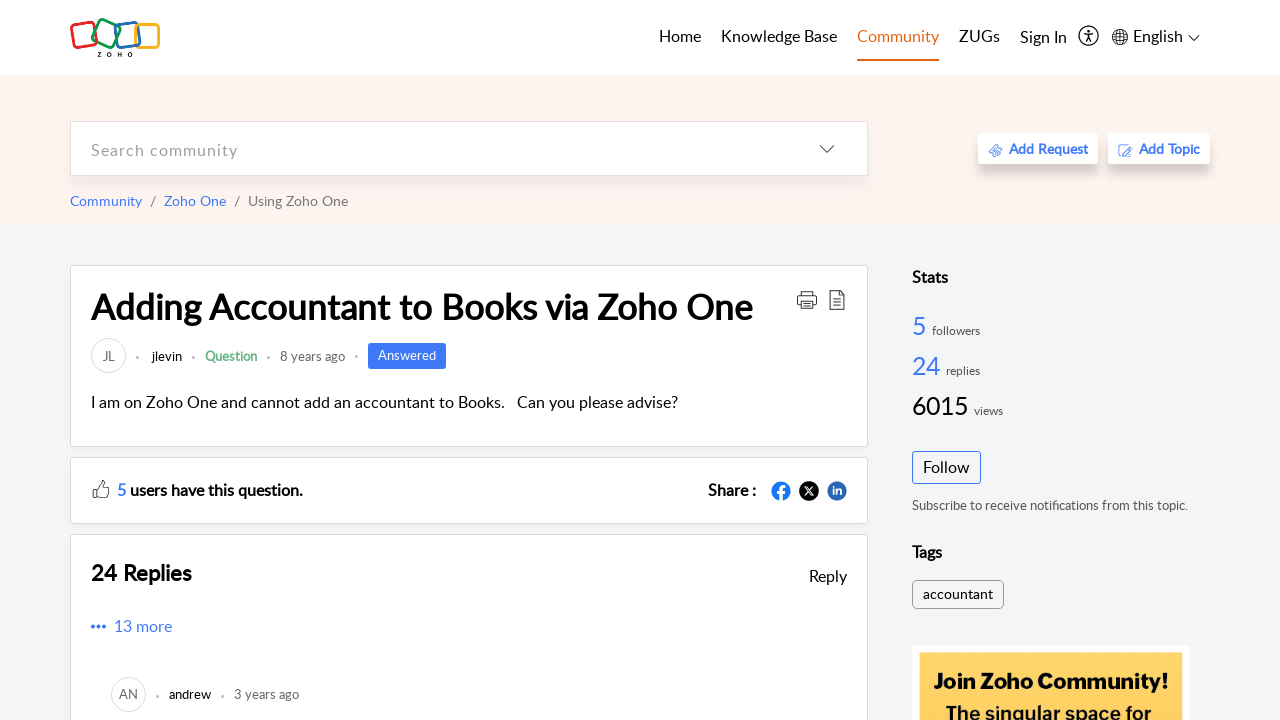

--- FILE ---
content_type: text/html;charset=UTF-8
request_url: https://help.zoho.com/portal/en/community/topic/adding-accountant-to-books-via-zoho-one
body_size: 35745
content:

<!DOCTYPE html>
<html id="portal_html" lang=en><head>                  
<meta http-equiv="X-UA-Compatible" content="IE=edge" /><meta name="viewport" content="width=device-width, initial-scale=1, maximum-scale=1" /><meta http-equiv="Cache-Control" content="no-cache, no-store, must-revalidate" /><meta http-equiv="Pragma" content="no-cache" />
<meta name="google-site-verification" content="of_whMql7kmGC82RdAedjB8rckgLI5tS9f1MUhJBM4w"/>
<title>Adding Accountant to Books via Zoho One</title>
 
<meta  name="description" content="I am on Zoho One and cannot add an accountant to Books.   Can you please advise?"/>
<meta  name="keywords" content="Adding Accountant To Books Via Zoho One | Zoho Corporation | Community | Zoho One | Using Zoho One"/>
<meta  name="twitter:card" content="summary"/>
 
<link rel="canonical" href="https://help.zoho.com/portal/en/community/topic/adding-accountant-to-books-via-zoho-one"/> 
<meta property="og:title" content="Adding Accountant to Books via Zoho One" />
<meta property="og:site_name" content="Zoho Corporation" />
<meta property="og:description" content="I am on Zoho One and cannot add an accountant to Books.   Can you please advise?" />
<meta property="og:type" content="article" />
<meta property="og:locale" content="en" />
<meta property="og:url" content="https://help.zoho.com/portal/en/community/topic/adding-accountant-to-books-via-zoho-one" />
 
 
<link rel="preconnect" href="//static.zohocdn.com"><script nonce="6fe1637b3af6229c4edb742d1ab3d643">var PortalInfo = JSON.parse("{\x22csp\x22:{\x22scriptSrcNonce\x22:\x226fe1637b3af6229c4edb742d1ab3d643\x22},\x22agentsLoginPageURL\x22:\x22https:\/\/accounts.zoho.in\/login?servicename=ZohoSupport\x26serviceurl=%2Fsupport%2Fzohocorp\x22,\x22isJWTEnabled\x22:false,\x22endUsersLoginPageURL\x22:\x22https:\/\/help.zoho.com\/accounts\/p\/50026469102\/clientidprequest?servicename=ZohoSupport\x26service_language=en\x26provider=ZOHO\x22,\x22profileStatus\x22:null,\x22i18NLangFile\x22:\x22en_US\x22,\x22isHCDomainForInlineImageEnabled\x22:false,\x22isNewCaptchaEnabled\x22:true,\x22nimbusEditorUrl\x22:\x22static.zohocdn.com\/zoho\-desk\-editor\x22,\x22isSEOClientRenderingEnabled\x22:false,\x22isEmbedChatButtonEnabled\x22:false,\x22agentSigninIframeURL\x22:\x22https:\/\/desk.zoho.in\/support\/zohocorp\/ShowHomePage.do\x22,\x22isTicketExportEnabled\x22:true,\x22isRemoteAuthEnabled\x22:false,\x22isAttachmentFileTypeRestrictionEnabled\x22:true,\x22isTicketsViewCountEnabled\x22:false,\x22isCDNCustomScriptEnabled\x22:false,\x22helpCenterInfo\x22:{\x22tabs\x22:[{\x22isDefault\x22:true,\x22displayName\x22:\x22Home\x22,\x22name\x22:\x22Home\x22,\x22isVisible\x22:true},{\x22isDefault\x22:false,\x22displayName\x22:\x22MyRequests\x22,\x22name\x22:\x22Cases\x22,\x22isVisible\x22:true},{\x22isDefault\x22:false,\x22displayName\x22:\x22HelpCenter\x22,\x22name\x22:\x22Solutions\x22,\x22isVisible\x22:true},{\x22isDefault\x22:false,\x22displayName\x22:\x22Community\x22,\x22name\x22:\x22Community\x22,\x22isVisible\x22:true},{\x22isDefault\x22:false,\x22displayName\x22:\x22SubmitRequest\x22,\x22name\x22:\x22SubmitRequest\x22,\x22isVisible\x22:false}],\x22logoLinkBackUrl\x22:\x22https:\/\/www.zoho.com\x22,\x22departmentIds\x22:[\x22205219000001493619\x22,\x22205219000092984568\x22,\x22205219004138953374\x22,\x22205219016242315008\x22,\x22205219012875719384\x22,\x22205219000211710606\x22,\x22205219009848365935\x22,\x22205219004124124338\x22,\x22205219002110156708\x22,\x22205219003066711481\x22,\x22205219000999660531\x22,\x22205219004177651815\x22,\x22205219015989663348\x22,\x22205219000000010344\x22,\x22205219000693737426\x22,\x22205219002744972693\x22,\x22205219003413654516\x22,\x22205219021694852375\x22,\x22205219001094199094\x22,\x22205219022031436549\x22,\x22205219031291720978\x22,\x22205219000000082555\x22,\x22205219000000099140\x22,\x22205219001051622070\x22,\x22205219016217707183\x22,\x22205219014127889241\x22,\x22205219000005370384\x22,\x22205219020723811591\x22,\x22205219000890916906\x22,\x22205219000000071759\x22,\x22205219001665631770\x22,\x22205219000611489012\x22,\x22205219004084583152\x22,\x22205219004139491734\x22,\x22205219000008934346\x22,\x22205219000102757681\x22,\x22205219021695520035\x22,\x22205219014702748923\x22,\x22205219000900716710\x22,\x22205219010302871621\x22,\x22205219000000650549\x22,\x22205219000698532290\x22,\x22205219004169712057\x22,\x22205219001435540402\x22,\x22205219030640517747\x22,\x22205219031317112519\x22,\x22205219014112936009\x22,\x22205219016830746185\x22,\x22205219031022191144\x22,\x22205219000294624675\x22,\x22205219002306741171\x22,\x22205219021108768586\x22,\x22205219000000010045\x22,\x22205219002609618095\x22,\x22205219000970440474\x22,\x22205219003883218563\x22,\x22205219000306163320\x22,\x22205219001069726452\x22,\x22205219016064795311\x22,\x22205219000643602085\x22,\x22205219000000097799\x22,\x22205219011498538156\x22,\x22205219023806454031\x22,\x22205219000294199695\x22,\x22205219000219647867\x22,\x22205219003541464840\x22,\x22205219000000217877\x22,\x22205219004139451090\x22,\x22205219000001797491\x22,\x22205219000000202776\x22,\x22205219028983071890\x22,\x22205219000003846998\x22,\x22205219000389081705\x22,\x22205219016227684436\x22,\x22205219014808340467\x22,\x22205219016240304405\x22,\x22205219000000336865\x22,\x22205219011937439351\x22,\x22205219018069524721\x22,\x22205219007632303313\x22,\x22205219007907861321\x22,\x22205219013432410369\x22,\x22205219029051373327\x22,\x22205219011937635452\x22,\x22205219002891453008\x22,\x22205219011760973306\x22,\x22205219000000071415\x22,\x22205219025905089006\x22,\x22205219000217491397\x22,\x22205219000552849607\x22,\x22205219031456373448\x22,\x22205219005700036414\x22,\x22205219008914880607\x22,\x22205219001887169912\x22,\x22205219000051660526\x22,\x22205219002890416045\x22,\x22205219004141183266\x22,\x22205219012328772321\x22,\x22205219013264162342\x22,\x22205219000015638010\x22,\x22205219000048647143\x22,\x22205219000041395273\x22,\x22205219000738270915\x22,\x22205219000208717182\x22,\x22205219000643524971\x22,\x22205219007946078502\x22,\x22205219000000608972\x22,\x22205219008608293042\x22,\x22205219014086503225\x22,\x22205219000055731329\x22,\x22205219000001379272\x22,\x22205219003246455379\x22,\x22205219007152777603\x22,\x22205219011557066746\x22,\x22205219015778043748\x22,\x22205219000009187641\x22,\x22205219000004192224\x22,\x22205219001654872133\x22,\x22205219000092993334\x22,\x22205219000417287307\x22,\x22205219001809036147\x22,\x22205219003148591428\x22,\x22205219000207315480\x22,\x22205219000280085575\x22,\x22205219013091371495\x22,\x22205219012043224424\x22,\x22205219007065705943\x22,\x22205219002430586514\x22,\x22205219020163736474\x22,\x22205219025905164962\x22,\x22205219009617493238\x22,\x22205219000215942823\x22,\x22205219001524291748\x22,\x22205219005403969762\x22,\x22205219013497583373\x22,\x22205219022403212249\x22,\x22205219003548549646\x22,\x22205219013997519581\x22,\x22205219000015257787\x22,\x22205219000610456868\x22,\x22205219001227104742\x22,\x22205219000409703476\x22,\x22205219000293806093\x22,\x22205219000328144153\x22,\x22205219000892269801\x22,\x22205219002896667745\x22,\x22205219000482354003\x22,\x22205219029154226000\x22,\x22205219018406492406\x22,\x22205219000000127644\x22,\x22205219000496702579\x22,\x22205219000609360326\x22,\x22205219001558193077\x22],\x22locale\x22:\x22en\x22,\x22isOIDCEnabled\x22:false,\x22orgId\x22:\x2260041003425\x22,\x22CustomizationDetails\x22:{\x22footerHtml\x22:\x22\/portal\/hccustomize\/edbsn3857479fd7bb83e29368ff05a18603196821279b7603b1b9f1bce549d3097623e14cf614bb7cf2a79d3106125cab761f\/footer.html\x22,\x22headerHtml\x22:\x22\/portal\/hccustomize\/edbsn3857479fd7bb83e29368ff05a18603196821279b7603b1b9f1bce549d3097623e14cf614bb7cf2a79d3106125cab761f\/header.html\x22,\x22css\x22:\x22\/portal\/hccustomize\/edbsn3857479fd7bb83e29368ff05a18603196821279b7603b1b9f1bce549d3097623e14cf614bb7cf2a79d3106125cab761f\/stylesheet.css\x22,\x22customThemeId\x22:\x22205219031360614917\x22,\x22color\x22:{\x22menuBar\x22:{\x22border\x22:{\x22hex\x22:\x22#e46317\x22,\x22opacity\x22:null},\x22normalMenu\x22:{\x22hex\x22:\x22#000\x22,\x22opacity\x22:null},\x22selectedMenu\x22:{\x22hex\x22:\x22#e46317\x22,\x22opacity\x22:null},\x22hoverMenuText\x22:null,\x22selectedMenuText\x22:null,\x22hoverMenu\x22:{\x22hex\x22:\x22#e46317\x22,\x22opacity\x22:null},\x22normalMenuText\x22:null},\x22buttons\x22:{\x22secondary\x22:{\x22hex\x22:\x22#3b88d4\x22,\x22opacity\x22:null},\x22primaryText\x22:{\x22hex\x22:\x22#ffffff\x22,\x22opacity\x22:null},\x22primary\x22:{\x22hex\x22:\x22#f0483e\x22,\x22opacity\x22:null},\x22secondaryText\x22:{\x22hex\x22:\x22#fff\x22,\x22opacity\x22:null}},\x22tab\x22:null,\x22footer\x22:{\x22background\x22:{\x22hex\x22:\x22#ffffff\x22,\x22opacity\x22:null},\x22link\x22:{\x22hex\x22:\x22#afafaf\x22,\x22opacity\x22:null},\x22text\x22:{\x22hex\x22:\x22#afafaf\x22,\x22opacity\x22:null},\x22linkHover\x22:{\x22hex\x22:\x22#3e7af7\x22,\x22opacity\x22:null}},\x22breadCrumb\x22:{\x22background\x22:null,\x22text\x22:{\x22hex\x22:\x22#ffffff\x22,\x22opacity\x22:null},\x22hoverText\x22:{\x22hex\x22:\x22#cccccc\x22,\x22opacity\x22:null}},\x22link\x22:{\x22normalText\x22:{\x22hex\x22:\x22#000000\x22,\x22opacity\x22:null},\x22selectedText\x22:{\x22hex\x22:\x22#3e7af7\x22,\x22opacity\x22:null},\x22primaryText\x22:null,\x22primaryHoverText\x22:null,\x22primarySelectedText\x22:null,\x22hoverText\x22:{\x22hex\x22:\x22#3e7af7\x22,\x22opacity\x22:null},\x22secondaryText\x22:null,\x22secondaryHoverText\x22:null},\x22header\x22:{\x22background\x22:{\x22image\x22:{\x22fileName\x22:\x22Zoho\-helpcenter\-banner.jpg\x22,\x22imageURL\x22:\x22https:\/\/desk.zoho.in\/portal\/api\/customThemes\/205219031360614917\/images\/6943819000000090366?portalId=edbsn3857479fd7bb83e29368ff05a1860319f4481b7f04184d0e9b6e93712995a590\x22,\x22imageDataURI\x22:null,\x22id\x22:\x226943819000000090366\x22},\x22color\x22:{\x22hex\x22:\x22#3e7af7\x22,\x22opacity\x22:null},\x22endColor\x22:null,\x22enabled\x22:[\x22image\x22],\x22startColor\x22:null},\x22backgroundImage\x22:null,\x22text\x22:{\x22hex\x22:\x22#ffffff\x22,\x22opacity\x22:null},\x22backgroundEnd\x22:null,\x22textHover\x22:null,\x22backgroundStart\x22:null},\x22body\x22:{\x22middleContainer\x22:null,\x22background\x22:{\x22hex\x22:\x22#f3f5f7\x22,\x22opacity\x22:null}}},\x22themeVersionID\x22:\x22v1176655604782\x22,\x22name\x22:\x22Classic\x22,\x22font\x22:null},\x22isMultiLayoutEnabled\x22:true,\x22isZohoOneEnabled\x22:false,\x22portalName\x22:\x22zohocorp\x22,\x22baseDomain\x22:\x22https:\/\/desk.zoho.in\x22,\x22portalId\x22:\x22edbsn3857479fd7bb83e29368ff05a1860319f4481b7f04184d0e9b6e93712995a590\x22,\x22KB\x22:{\x22comments\x22:{\x22uuid\x22:\x2204bd5201\-54d3\-4dc4\-9313\-6b035cbef660\x22}},\x22id\x22:\x22205219000728802001\x22,\x22isSMSAuthEnabled\x22:false,\x22preferences\x22:{\x22isKBWatchListEnabled\x22:true,\x22isAccountTicketViewable\x22:true,\x22isArticleUpdatedTimeVisible\x22:true,\x22isMultiLayoutGridViewEnabled\x22:true,\x22articleFeedbackFormOnDislike\x22:\x22show\x22,\x22isSEONoIndexNoFollowSetAcrossAllPages\x22:false,\x22isSignUpFormCustomized\x22:false,\x22tocPosition\x22:\x22side\x22,\x22showFeedbackFormOnDislike\x22:true,\x22isTicketViewsEnabled\x22:true,\x22isCustomStatusFilterEnabled\x22:false,\x22isArticleAuthorInfoVisible\x22:true,\x22isSelfSignUp\x22:false,\x22isImageWaitEnabled\x22:true,\x22isKBEndUsersCommentEnabled\x22:true,\x22isCommunityEnabled\x22:true,\x22isKBModerationEnabled\x22:true,\x22isTocEnabled\x22:true,\x22isClientDebuggingEnabled\x22:false,\x22isPayloadEncryptionEnabled\x22:false,\x22guestUserAccessRestriction\x22:{\x22submitTicket\x22:false},\x22signupFormLayout\x22:\x22STATIC_FORM\x22,\x22isUserDeletionEnabled\x22:true,\x22isSEOSetAcrossAllPages\x22:true,\x22isHelpCenterPublic\x22:true,\x22searchScope\x22:\x22category\x22,\x22isKBCommentAttachmentsEnabled\x22:true,\x22isCommunityAtMentionEnabled\x22:true,\x22imageWaitingTime\x22:\x221000\x22,\x22isMultilingualEnabled\x22:true,\x22communityLandingPage\x22:\x22allcategory\x22,\x22isKBEnabled\x22:true,\x22isSecondaryContactsEnabled\x22:true,\x22isKBCommentsRecycleBinEnabled\x22:true,\x22isOnHoldEnabled\x22:true,\x22isContactAccountMultiMappingEnabled\x22:false,\x22isOTPBasedAuthenticationEnabled\x22:false,\x22isGamificationEnabled\x22:true,\x22isTagsEnabled\x22:true},\x22activeLocales\x22:[{\x22i18nLocaleName\x22:\x22العربية\x22,\x22name\x22:\x22Zoho Corporation\x22,\x22locale\x22:\x22ar\x22,\x22type\x22:\x22OTHER\x22,\x22status\x22:\x22ACCESIBLE_IN_HELPCENTER\x22},{\x22i18nLocaleName\x22:\x22中文(简体)\x22,\x22name\x22:\x22Zoho Corporation\x22,\x22locale\x22:\x22zh\x22,\x22type\x22:\x22OTHER\x22,\x22status\x22:\x22ACCESIBLE_IN_HELPCENTER\x22},{\x22i18nLocaleName\x22:\x22Nederlands\x22,\x22name\x22:\x22Zoho Corporation\x22,\x22locale\x22:\x22nl\x22,\x22type\x22:\x22OTHER\x22,\x22status\x22:\x22ACCESIBLE_IN_HELPCENTER\x22},{\x22i18nLocaleName\x22:\x22English\x22,\x22name\x22:\x22Zoho Corporation\x22,\x22locale\x22:\x22en\x22,\x22type\x22:\x22DEFAULT\x22,\x22status\x22:\x22ACCESIBLE_IN_HELPCENTER\x22},{\x22i18nLocaleName\x22:\x22English (United Kingdom)\x22,\x22name\x22:\x22Zoho Corporation\x22,\x22locale\x22:\x22en\-gb\x22,\x22type\x22:\x22OTHER\x22,\x22status\x22:\x22ACCESIBLE_IN_HELPCENTER\x22},{\x22i18nLocaleName\x22:\x22Français (France)\x22,\x22name\x22:\x22Zoho Corporation\x22,\x22locale\x22:\x22fr\x22,\x22type\x22:\x22OTHER\x22,\x22status\x22:\x22ACCESIBLE_IN_HELPCENTER\x22},{\x22i18nLocaleName\x22:\x22Deutsch\x22,\x22name\x22:\x22Zoho Corporation\x22,\x22locale\x22:\x22de\x22,\x22type\x22:\x22OTHER\x22,\x22status\x22:\x22ACCESIBLE_IN_HELPCENTER\x22},{\x22i18nLocaleName\x22:\x22हिन्दी\x22,\x22name\x22:\x22Zoho Corporation\x22,\x22locale\x22:\x22hi\x22,\x22type\x22:\x22OTHER\x22,\x22status\x22:\x22ACCESIBLE_IN_HELPCENTER\x22},{\x22i18nLocaleName\x22:\x22Bahasa Indonesia\x22,\x22name\x22:\x22Zoho Corporation\x22,\x22locale\x22:\x22id\x22,\x22type\x22:\x22OTHER\x22,\x22status\x22:\x22ACCESIBLE_IN_HELPCENTER\x22},{\x22i18nLocaleName\x22:\x22日本語\x22,\x22name\x22:\x22Zoho Corporation\x22,\x22locale\x22:\x22ja\x22,\x22type\x22:\x22OTHER\x22,\x22status\x22:\x22ACCESIBLE_IN_HELPCENTER\x22},{\x22i18nLocaleName\x22:\x22Português\x22,\x22name\x22:\x22Zoho Corporation\x22,\x22locale\x22:\x22pt\x22,\x22type\x22:\x22OTHER\x22,\x22status\x22:\x22ACCESIBLE_IN_HELPCENTER\x22},{\x22i18nLocaleName\x22:\x22Español (España)\x22,\x22name\x22:\x22Zoho Corporation\x22,\x22locale\x22:\x22es\x22,\x22type\x22:\x22OTHER\x22,\x22status\x22:\x22ACCESIBLE_IN_HELPCENTER\x22},{\x22i18nLocaleName\x22:\x22Tiếng Việt\x22,\x22name\x22:\x22Zoho Corporation\x22,\x22locale\x22:\x22vi\x22,\x22type\x22:\x22OTHER\x22,\x22status\x22:\x22ACCESIBLE_IN_HELPCENTER\x22}],\x22url\x22:\x22https:\/\/help.zoho.com\/portal\/\x22,\x22logoUrl\x22:\x22https:\/\/help.zoho.com\/portal\/api\/publicImages\/205219028040263104?portalId=edbsn3857479fd7bb83e29368ff05a1860319f4481b7f04184d0e9b6e93712995a590\x22,\x22accountId\x22:\x2250026469102\x22,\x22locales\x22:[{\x22localeCode\x22:\x22ar\x22,\x22name\x22:\x22Arabic (Egypt)\x22},{\x22localeCode\x22:\x22zh\x22,\x22name\x22:\x22Chinese (China)\x22},{\x22localeCode\x22:\x22nl\x22,\x22name\x22:\x22Dutch (Netherlands)\x22},{\x22localeCode\x22:\x22en\x22,\x22name\x22:\x22English (United States)\x22},{\x22localeCode\x22:\x22en\-gb\x22,\x22name\x22:\x22English (United Kingdom)\x22},{\x22localeCode\x22:\x22fr\x22,\x22name\x22:\x22French (France)\x22},{\x22localeCode\x22:\x22de\x22,\x22name\x22:\x22German (Germany)\x22},{\x22localeCode\x22:\x22hi\x22,\x22name\x22:\x22Hindi (India)\x22},{\x22localeCode\x22:\x22id\x22,\x22name\x22:\x22Indonesian (Indonesia)\x22},{\x22localeCode\x22:\x22ja\x22,\x22name\x22:\x22Japanese (Japan)\x22},{\x22localeCode\x22:\x22pt\x22,\x22name\x22:\x22Portuguese (Portugal)\x22},{\x22localeCode\x22:\x22es\x22,\x22name\x22:\x22Spanish (Spain)\x22},{\x22localeCode\x22:\x22vi\x22,\x22name\x22:\x22Vietnamese (Vietnam)\x22}],\x22isDefault\x22:true,\x22name\x22:\x22Zoho Corporation\x22,\x22favIconUrl\x22:\x22https:\/\/help.zoho.com\/portal\/api\/publicImages\/205219028040263166?portalId=edbsn3857479fd7bb83e29368ff05a1860319f4481b7f04184d0e9b6e93712995a590\x22,\x22primaryLocale\x22:\x22en\x22},\x22hcUsersSignInIframeURL\x22:\x22https:\/\/accounts.zohoportal.in\/accounts\/signin?_sh=false\x26client_portal=true\x26servicename=ZohoSupport\x22,\x22showAgentLoginInHC\x22:false,\x22zAppsFrameUrl\x22:\x22{{uuId}}.zappsusercontent.in\x22,\x22isCPSamlEnabled\x22:false,\x22zuid\x22:\x22\x22,\x22customScript\x22:null,\x22iamDomainOfHC\x22:\x22https:\/\/accounts.zohoportal.in\x22,\x22gtmId\x22:null,\x22attachmentControl\x22:{\x22type\x22:\x22FULL_PERMISSION\x22},\x22cssforMobileOTP\x22:\x22\/portal\/css\/hc_new_signin.css\x22,\x22csrf_token\x22:\x22defb28b0\-4ea3\-4e80\-a88d\-030e4bcf1f1e\x22,\x22nimbusThemeUrl\x22:\x22static.zohocdn.com\/helpcenter\/classic\x22,\x22sandboxDomain\x22:\x22deskportal.zoho.in\x22,\x22isTicketIdRedirectionEnabled\x22:true,\x22hcUsersSignUpRegisterScriptURL\x22:\x22\x22,\x22isSigninUsingZohoEnabled\x22:true,\x22pageSenseTrackingScript\x22:null,\x22isBotRequest\x22:true,\x22isGoalAnalyticsEnabled\x22:false,\x22moduleInfoMap\x22:{\x22Products\x22:{\x22changed_module_sanitized\x22:\x22products\x22,\x22changed_i18n_module\x22:\x22Products\x22,\x22changed_module\x22:\x22Products\x22,\x22changed_module_apikey\x22:\x22products\x22,\x22changed_i18n_plural_module\x22:\x22Products\x22,\x22changed_sing_module\x22:\x22Product\x22,\x22changed_plural_module\x22:\x22Products\x22,\x22changed_i18n_sing_module\x22:\x22Product\x22},\x22Solutions\x22:{\x22changed_module_sanitized\x22:\x22knowledge\-base\x22,\x22changed_i18n_module\x22:\x22Knowledge Base\x22,\x22changed_module\x22:\x22Knowledge Base\x22,\x22changed_module_apikey\x22:\x22kbCategory\x22,\x22changed_i18n_plural_module\x22:\x22Articles\x22,\x22changed_sing_module\x22:\x22Article\x22,\x22changed_plural_module\x22:\x22Articles\x22,\x22changed_i18n_sing_module\x22:\x22Article\x22},\x22Contacts\x22:{\x22changed_module_sanitized\x22:\x22contacts\x22,\x22changed_i18n_module\x22:\x22Contacts\x22,\x22changed_module\x22:\x22Contacts\x22,\x22changed_module_apikey\x22:\x22contacts\x22,\x22changed_i18n_plural_module\x22:\x22Contacts\x22,\x22changed_sing_module\x22:\x22Contact\x22,\x22changed_plural_module\x22:\x22Contacts\x22,\x22changed_i18n_sing_module\x22:\x22Contact\x22},\x22Customers\x22:{\x22changed_module_sanitized\x22:\x22customers\x22,\x22changed_i18n_module\x22:\x22Customers\x22,\x22changed_module\x22:\x22Customers\x22,\x22changed_module_apikey\x22:\x22customers\x22,\x22changed_i18n_plural_module\x22:\x22Customers\x22,\x22changed_sing_module\x22:\x22Customer\x22,\x22changed_plural_module\x22:\x22Customers\x22,\x22changed_i18n_sing_module\x22:\x22Customer\x22},\x22Cases\x22:{\x22changed_module_sanitized\x22:\x22requests\x22,\x22changed_i18n_module\x22:\x22Requests\x22,\x22changed_module\x22:\x22Requests\x22,\x22changed_module_apikey\x22:\x22tickets\x22,\x22changed_i18n_plural_module\x22:\x22Requests\x22,\x22changed_sing_module\x22:\x22Request\x22,\x22changed_plural_module\x22:\x22Requests\x22,\x22changed_i18n_sing_module\x22:\x22Request\x22},\x22Accounts\x22:{\x22changed_module_sanitized\x22:\x22accounts\x22,\x22changed_i18n_module\x22:\x22Accounts\x22,\x22changed_module\x22:\x22Accounts\x22,\x22changed_module_apikey\x22:\x22accounts\x22,\x22changed_i18n_plural_module\x22:\x22Accounts\x22,\x22changed_sing_module\x22:\x22Account\x22,\x22changed_plural_module\x22:\x22Accounts\x22,\x22changed_i18n_sing_module\x22:\x22Account\x22},\x22Community\x22:{\x22changed_module_sanitized\x22:\x22community\x22,\x22changed_i18n_module\x22:\x22Community\x22,\x22changed_module\x22:\x22Community\x22,\x22changed_module_apikey\x22:\x22community\x22,\x22changed_i18n_plural_module\x22:\x22Community\x22,\x22changed_sing_module\x22:\x22Community\x22,\x22changed_plural_module\x22:\x22Community\x22,\x22changed_i18n_sing_module\x22:\x22Community\x22}},\x22helpCentreIamDomain\x22:\x22https:\/\/accounts.zohoportal.in\x22,\x22hcUsersForgotPwdIframeURL\x22:\x22https:\/\/accounts.zohoportal.in\/accounts\/password\/forgot?_sh=false\x26_embed=true\x26client_portal=true\x26servicename=ZohoSupport\x26_hn=true\x22,\x22isNewAPIForKB\x22:true,\x22isCustomerHappinessEnabled\x22:true,\x22editorVersion\x22:\x225.3.7\x22,\x22agentForgotPwdURL\x22:\x22https:\/\/accounts.zoho.in\/password?servicename=ZohoSupport\x26serviceurl=%2Fsupport%2Fzohocorp\x26service_language=en\x22,\x22editorUrl\x22:\x22https:\/\/static.zohocdn.com\/zoho\-desk\-editor\/EV5.3.7\/js\/ZohoDeskEditor.js\x22,\x22serviceName\x22:\x22ZohoSupport\x22,\x22isFolderPermalinkEnabled\x22:true,\x22userId\x22:\x22\x22,\x22accountsUrls\x22:{\x22forgotPasswordIframeUrl\x22:\x22https:\/\/help.zoho.com\/accounts\/p\/50026469102\/password?servicename=ZohoSupport\x22,\x22logoutUrl\x22:\x22https:\/\/help.zoho.com\/accounts\/p\/50026469102\/logout?servicename=ZohoSupport\x22,\x22signInIframeUrl\x22:\x22https:\/\/help.zoho.com\/accounts\/p\/50026469102\/signin?servicename=ZohoSupport\x22,\x22reloginUrl\x22:\x22https:\/\/help.zoho.com\/accounts\/p\/50026469102\/account\/v1\/relogin?servicename=ZohoSupport\x22},\x22defaultDepId\x22:\x22205219000000010045\x22,\x22isFederatedLoginEnabled\x22:false,\x22isFreePlan\x22:false,\x22agentInterfaceIamDomain\x22:\x22https:\/\/accounts.zoho.in\x22}")

function inIframe(){try{return window.self!==window.top}catch(n){return!0}}var loadingInIframe=inIframe()
try{if(loadingInIframe){var parentWindow=window.parent||{},portalPortalInfo=parentWindow.PortalInfo||{},parentHelpcenterInfo=portalPortalInfo.helpCenterInfo||{},parentPortalUrl=parentHelpcenterInfo.url,helpCenterInfo=PortalInfo.helpCenterInfo||{}
if(helpCenterInfo.url==parentPortalUrl){var hcCustomizationTemp=void 0===parentWindow.hcCustomization?!1:parentWindow.hcCustomization
!hcCustomizationTemp&&window.parent.location.reload()}}}catch(e){console.log("Couldn't access parent page")};
var deploymentType = "IN";
var isPortalMarketPlaceEnabled = "false";
var cdnDomain = {
portalJs : "//static.zohocdn.com\/helpcenter\/classic/",
portalCss : "//static.zohocdn.com\/helpcenter\/classic/",
portalImages : "//static.zohocdn.com\/helpcenter\/classic/",
portalFonts : "//static.zohocdn.com\/helpcenter\/classic/"
}
var awsDomain={
portalJs : "//static.zohocdn.com\/helpcenter\/classic/",
portalCss : "//static.zohocdn.com\/helpcenter\/classic/",
portalImages : "//static.zohocdn.com\/helpcenter\/classic/",
portalFonts : "//static.zohocdn.com\/helpcenter\/classic/"
}
PortalInfo [ "nimbusCDNFingerprints" ] = {"header.js":"header.6a6edccf745b23dbcf59_.js","customScript.js":"customScript.d5a871ba6523b3779511_.js","articleDetail.js":"articleDetail.4d27e03a9eb0a1afa445_.js","articles.js":"articles.24dc4e0cd1c5e774211e_.js","clonerepo.js":"clonerepo.c3ffb6623bc79276dfc4.js","community.js":"community.67a7cceaec159d41acec_.js","modalwidget.js":"modalwidget.ed37e19103563b90c499_.js","editorInit.js":"editorInit.4244bad058bd79231ec9.js","d3.js":"d3.30021d67a0d610173d29.js","react.js":"react.vendor.0a48cd3eb89bbe20219a_.js","widget.js":"widget.a71e355da229d1c4bbc0_.js","mpwidget.js":"mpwidget.44ef2702f0676f47da58_.js","article.js":"article.b28d11445130a98bb85d_.js","widgets.js":"widgets.9e2ea22529da2db20eab_.js","main.js":"main.0ddc345b4c967f8f1157_.js","topics.js":"topics.15e688ad0660a3a11f15_.js","contributors.js":"contributors.8686e3fbee84e920b61d_.js","profile.js":"profile.3a4cc03ca1a7340e2069_.js","ticket.js":"ticket.18742907bb154765e7cb_.js","vendor.js":"vendor.72bfdbd689aadd1621a4_.js","mpextensionconfig.js":"mpextensionconfig.aa77de54206e616688c7_.js","icon.js":"icon.717c4cb88b6ccfdbff99_.js","search.js":"search.734d032e8f0717980f4b_.js","runtime~main.js":"runtime~main.89c7b5308f02ce5741fc_.js","runtime~widget.js":"runtime~widget.8371065abd573b937bef_.js","authorizationPage.js":"authorizationPage.6266c944b24451aa1ee2_.js","module.js":"module.5595b6a298afd7e0f174_.js","articleComment.js":"articleComment.548edb38291531228b6b_.js","ZohoCharts.min.js":"ZohoCharts.min.89bd345183042d560e39.js","security.min.js":"security.min.96f5b4152fee1f3a3ac2.js","customScriptTn.js":"customScriptTn.3f2b8882088b51cc205f_.js"};
PortalInfo [ "nimbusCDNFingerprintsCSS" ] = {"articleComment.css":"articleComment.548edb38291531228b6b_.css","community.css":"community.67a7cceaec159d41acec_.css","main.css":"main.0ddc345b4c967f8f1157_.css","zohohckbarticlenotes.css":"zohohckbarticlenotes.8b286cc8a728307ce2d7.css","search.css":"search.734d032e8f0717980f4b_.css","modalwidget.css":"modalwidget.ed37e19103563b90c499_.css","articles.css":"articles.24dc4e0cd1c5e774211e_.css","mpwidget.css":"mpwidget.44ef2702f0676f47da58_.css","mpextensionconfig.css":"mpextensionconfig.aa77de54206e616688c7_.css","header.css":"header.6a6edccf745b23dbcf59_.css","print.css":"print.a2bd8b3813a692be8945.css","module.css":"module.5595b6a298afd7e0f174_.css","widgets.css":"widgets.9e2ea22529da2db20eab_.css","articleDetail.css":"articleDetail.4d27e03a9eb0a1afa445_.css","article.css":"article.b28d11445130a98bb85d_.css","authorizationPage.css":"authorizationPage.6266c944b24451aa1ee2_.css","topics.css":"topics.15e688ad0660a3a11f15_.css","showoriginal.css":"showoriginal.90dc7f13f3ad5280cd0b.css","profile.css":"profile.3a4cc03ca1a7340e2069_.css","ticket.css":"ticket.18742907bb154765e7cb_.css","kbeditorinner.css":"kbeditorinner.b049dd8bdf7d9fa2196b.css","hc_authentication.css":"hc_authentication.0079561f1ea082012434.css","contributors.css":"contributors.8686e3fbee84e920b61d_.css"} || {};
Object.assign ( PortalInfo [ "nimbusCDNFingerprints" ] || {}, {"header.js":"header.6a6edccf745b23dbcf59_.js","customScript.js":"customScript.d5a871ba6523b3779511_.js","articleDetail.js":"articleDetail.4d27e03a9eb0a1afa445_.js","articles.js":"articles.24dc4e0cd1c5e774211e_.js","clonerepo.js":"clonerepo.c3ffb6623bc79276dfc4.js","community.js":"community.67a7cceaec159d41acec_.js","modalwidget.js":"modalwidget.ed37e19103563b90c499_.js","editorInit.js":"editorInit.4244bad058bd79231ec9.js","d3.js":"d3.30021d67a0d610173d29.js","react.js":"react.vendor.0a48cd3eb89bbe20219a_.js","widget.js":"widget.a71e355da229d1c4bbc0_.js","mpwidget.js":"mpwidget.44ef2702f0676f47da58_.js","article.js":"article.b28d11445130a98bb85d_.js","widgets.js":"widgets.9e2ea22529da2db20eab_.js","main.js":"main.0ddc345b4c967f8f1157_.js","topics.js":"topics.15e688ad0660a3a11f15_.js","contributors.js":"contributors.8686e3fbee84e920b61d_.js","profile.js":"profile.3a4cc03ca1a7340e2069_.js","ticket.js":"ticket.18742907bb154765e7cb_.js","vendor.js":"vendor.72bfdbd689aadd1621a4_.js","mpextensionconfig.js":"mpextensionconfig.aa77de54206e616688c7_.js","icon.js":"icon.717c4cb88b6ccfdbff99_.js","search.js":"search.734d032e8f0717980f4b_.js","runtime~main.js":"runtime~main.89c7b5308f02ce5741fc_.js","runtime~widget.js":"runtime~widget.8371065abd573b937bef_.js","authorizationPage.js":"authorizationPage.6266c944b24451aa1ee2_.js","module.js":"module.5595b6a298afd7e0f174_.js","articleComment.js":"articleComment.548edb38291531228b6b_.js","ZohoCharts.min.js":"ZohoCharts.min.89bd345183042d560e39.js","security.min.js":"security.min.96f5b4152fee1f3a3ac2.js","customScriptTn.js":"customScriptTn.3f2b8882088b51cc205f_.js"} );
window.isAWSEnabled = false;
/* 			window.addCDNExpireCookie=function(){if("undefined"==typeof navigator||navigator.onLine){var n=new Date,t=new Date(n);t.setDate(n.getDate()+1),document.cookie="aws_cdn_failed=1;expires="+t.toGMTString()}},
window.isAWSCDNUrl=function(n,t){var i=window.awsDomain[t];return!(!i||-1===n.indexOf(i))},
window.onNotifyError=function(n,t){if(isAWSCDNUrl(n,t)){addCDNExpireCookie();location.reload(!0)}},
window.isAWSCDNFailed=function(){var n=document.cookie.match("aws_cdn_failed=(.*?)(;|$)");return!!n&&"1"===unescape(n[1])},
*/			window.getStaticDomain=function(){var n=cdnDomain;return window.staticDomain?Object.assign?Object.assign({},window.staticDomain,n):Object.keys(n).reduce(function(t,i){return t[i]=n[i],t},window.staticDomain):n},
window.makeRequest=function(n,t){return new Promise(function(i,e){var o=new XMLHttpRequest;o.open(n,t),o.onload=function(){this.status>=200&&this.status<300?i(o.response):e({status:this.status,statusText:o.statusText})},o.send()})},
window.staticDomain=getStaticDomain();

if(!window.Promise){var setTimeoutFunc=setTimeout;function noop(){}function bind(e,n){return function(){e.apply(n,arguments)}}function handle(e,n){for(;3===e._state;)e=e._value;0!==e._state?(e._handled=!0,Promise._immediateFn(function(){var t=1===e._state?n.onFulfilled:n.onRejected;if(null!==t){var o;try{o=t(e._value)}catch(e){return void reject(n.promise,e)}resolve(n.promise,o)}else(1===e._state?resolve:reject)(n.promise,e._value)})):e._deferreds.push(n)}function resolve(e,n){try{if(n===e)throw new TypeError("A promise cannot be resolved with itself.");if(n&&("object"==typeof n||"function"==typeof n)){var t=n.then;if(n instanceof Promise)return e._state=3,e._value=n,void finale(e);if("function"==typeof t)return void doResolve(bind(t,n),e)}e._state=1,e._value=n,finale(e)}catch(n){reject(e,n)}}function reject(e,n){e._state=2,e._value=n,finale(e)}function finale(e){2===e._state&&0===e._deferreds.length&&Promise._immediateFn(function(){e._handled||Promise._unhandledRejectionFn(e._value)});for(var n=0,t=e._deferreds.length;n<t;n++)handle(e,e._deferreds[n]);e._deferreds=null}function Handler(e,n,t){this.onFulfilled="function"==typeof e?e:null,this.onRejected="function"==typeof n?n:null,this.promise=t}function doResolve(e,n){var t=!1;try{e(function(e){t||(t=!0,resolve(n,e))},function(e){t||(t=!0,reject(n,e))})}catch(e){if(t)return;t=!0,reject(n,e)}}window.Promise=function e(n){if(!(this instanceof e))throw new TypeError("Promises must be constructed via new");if("function"!=typeof n)throw new TypeError("not a function");this._state=0,this._handled=!1,this._value=void 0,this._deferreds=[],doResolve(n,this)};var _proto=Promise.prototype;_proto.catch=function(e){return this.then(null,e)},_proto.then=function(e,n){var t=new this.constructor(noop);return handle(this,new Handler(e,n,t)),t},Promise.all=function(e){return new Promise(function(n,t){if(!e||void 0===e.length)throw new TypeError("Promise.all accepts an array");var o=Array.prototype.slice.call(e);if(0===o.length)return n([]);var r=o.length;function i(e,s){try{if(s&&("object"==typeof s||"function"==typeof s)){var c=s.then;if("function"==typeof c)return void c.call(s,function(n){i(e,n)},t)}o[e]=s,0==--r&&n(o)}catch(e){t(e)}}for(var s=0;s<o.length;s++)i(s,o[s])})},Promise.resolve=function(e){return e&&"object"==typeof e&&e.constructor===Promise?e:new Promise(function(n){n(e)})},Promise.reject=function(e){return new Promise(function(n,t){t(e)})},Promise.race=function(e){return new Promise(function(n,t){for(var o=0,r=e.length;o<r;o++)e[o].then(n,t)})},Promise._immediateFn="function"==typeof setImmediate&&function(e){setImmediate(e)}||function(e){setTimeoutFunc(e,0)},Promise._unhandledRejectionFn=function(e){"undefined"!=typeof console&&console&&console.warn("Possible Unhandled Promise Rejection:",e)}}
var headerHtmlPromise, footerHtmlPromise;
var customizationObj= PortalInfo.helpCenterInfo.CustomizationDetails || {};
if(customizationObj.headerHtml){
headerHtmlPromise= makeRequest('GET',customizationObj.headerHtml)//No I18N
}
if(customizationObj.footerHtml){
footerHtmlPromise= makeRequest('GET',customizationObj.footerHtml)//No I18N
}</script><link href="https://help.zoho.com/portal/api/publicImages/205219028040263166?portalId=edbsn3857479fd7bb83e29368ff05a1860319f4481b7f04184d0e9b6e93712995a590" TYPE='IMAGE/X-ICON' REL='SHORTCUT ICON'/>
<link rel="stylesheet" type="text/css" integrity="sha384-cv/IQ9bSK6Ymtc46c0V/wrDabmwp2t6DqB9q/ty4O+VfpyN+lU5ESW5ergn1K0D/" crossorigin="anonymous" href="//static.zohocdn.com/helpcenter/classic/css/main.0ddc345b4c967f8f1157_.css"></link>
<style id="customCss"></style>

<link id="customStyleSheet" href="/portal/hccustomize/edbsn3857479fd7bb83e29368ff05a18603196821279b7603b1b9f1bce549d3097623e14cf614bb7cf2a79d3106125cab761f/stylesheet.css" rel="stylesheet" type="text/css" />
<script type="text/javascript" nonce="6fe1637b3af6229c4edb742d1ab3d643" integrity="sha384-Q7/Yr/2TO46oYNB3uQ4uE/TYh2fMoAH/aGCKNIqIGCptCr54FIJ0rBi1MCk83Ozp" crossorigin="anonymous"  src="//static.zohocdn.com/helpcenter/classic/js/react.vendor.0a48cd3eb89bbe20219a_.js"></script>
<script type="text/javascript" nonce="6fe1637b3af6229c4edb742d1ab3d643" integrity="sha384-xdVuD/SSHyC04EfOfHUTp93zV5EyKRx0aZ7VdkwwDod8veD+NUEP2Z2q/uDq6bIB" crossorigin="anonymous" src="//static.zohocdn.com/helpcenter/classic/js/vendor.72bfdbd689aadd1621a4_.js"></script>
<script type="text/javascript" nonce="6fe1637b3af6229c4edb742d1ab3d643" integrity="sha384-LrLta0n2m1Dcymm5Hw9MmgsU2n+N0fc0Du6Vd1oanLpYaXLtdsWsqJ+59ZoRCsIQ" crossorigin="anonymous" src="//static.zohocdn.com/helpcenter/classic/js/main.0ddc345b4c967f8f1157_.js"></script>
<script type="text/javascript" nonce="6fe1637b3af6229c4edb742d1ab3d643" integrity="sha384-JleFFg0nhNB6R/0wxgYkEMVSfJWMXIuNwvQGQKEdQCasb2s3TYnJtOGUCDWonbrw" crossorigin="anonymous" src="//static.zohocdn.com/helpcenter/classic/js/runtime~main.89c7b5308f02ce5741fc_.js"></script>
<script type="text/javascript" nonce="6fe1637b3af6229c4edb742d1ab3d643" integrity="sha384-6v3pCpvMZMYGPvDQhIxTHzOMhu+RUbbmSvgw3C/ztHBp0MUYNZdHRcXr/h04IeFf" crossorigin="anonymous" src="//static.zohocdn.com/helpcenter/classic/i18n/en_US.7538174dd9dd3d4d1b00.js"></script></head><body class="body"><div id="container"/>
<h1>Adding Accountant to Books via Zoho One</h1>

<div id="seoBodyContent"><div><div><h1>Adding Accountant to Books via Zoho One</h1></div>
<div><span>I am on Zoho One and cannot add an accountant to Books. &nbsp; Can you please advise?</span><div>
</div>
<ul></ul>
<div><div><span><div style="margin-top: 30px" class="workdrvie_btm_bnr"><h2>Access your files securely from anywhere</h2><div class="store_links"><div>
            <a target="_blank" href="https://www.zoho.com/workdrive/truesync.html?utm_source=community&amp;utm_medium=banner&amp;utm_campaign=promo" rel="noopener noreferrer">
                <img style="max-width: 100%" src="https://desk.zoho.com/galleryDocuments/edbsnc982de22f7ca8cea3ed83b3d473913bce3fa4ff6bc6d4ac2f823c551046ebd6058ab13e059d12636581747a3d5f56ed0?inline=true" title="Zoho Workdrvie Desktop App" alt="Zoho Workdrvie Desktop App"/>
            </a>
        </div><div>
            <a target="_blank" href="https://apps.apple.com/us/app/zoho-workdrive/id1408591221" rel="noopener noreferrer">
                <img style="max-width: 100%" src="https://desk.zoho.com/galleryDocuments/edbsn3a964a10bf2b8a6284b4cdf649a7674e112cf06e24ca93919c8cd7dcfc2fae671b7a520d5433a82b0e007279190ac3b2?inline=true" title="Zoho Workdrvie iOS App" alt="Zoho Workdrvie iOS App"/>
            </a>
        </div><div>
            <a target="_blank" href="https://play.google.com/store/apps/details?id=com.zoho.work.drive&amp;pli=1" rel="noopener noreferrer">
                <img style="max-width: 100%" src="https://desk.zoho.com/galleryDocuments/edbsn55bb016577507a28b18e6eb08af46935326f9f9682dbac93600aa0a27dc4972a4a851fa836d8adc3d6310e73a6d12119?inline=true" title="Zoho Workdrvie Android App" alt="Zoho Workdrvie Android App"/>
            </a>
        </div></div><div class="bnr_ftr_sec"><div>
            <a target="_blank" href="https://www.zoho.com/workdrive/" rel="noopener noreferrer">
                <img style="max-width: 100%" src="https://desk.zoho.com/galleryDocuments/edbsn3997d8de96946aa2b368ad434f0409a0aa2f02e9debcbe58c8ff661a6c7879b7179e3509c53c08ed1eda3cac4e104261?inline=true"/>
            </a>
        </div><div>
            <a target="_blank" href="https://www.zoho.com/workdrive/whats-new.html" rel="noopener noreferrer">
                <img style="max-width: 100%" src="https://desk.zoho.com/galleryDocuments/edbsnc49c502dcb6a73d5d4dfc586c1251aa0d49768b69b2d7d3679825a8c1f8d6513761b8a7860a2972fd37764d7dd1c6385?inline=true"/>
            </a>
            <br/>
        </div></div></div></span><div>
</div>
<ul></ul>
<div><div><span><div class="creator_reources" style="display: none">
    <a target="_blank" href="https://creator.zoho.com/?utm_source=help&amp;utm_medium=organic&amp;utm_campaign=KB" rel="noopener noreferrer">
        <img style="max-width: 100%" src="https://desk.zoho.com/galleryDocuments/edbsnf5f1a27cb387db756894b299cff6c02bbe3f8132b8a90495620a5a6f8ea5e5947bf3352d84be153b31855598d3792506?inline=true"></a>
    <br />
</div></span><div>
</div>
<ul></ul>
<div><div><span><div><br/></div></span><div>
</div>
<ul></ul>
<div><div><span><div><br /></div><div><a target="_blank" href="https://zoho.to/zugs" rel="noopener noreferrer"><img style="padding: 0px; box-sizing: border-box; max-width: 100%" src="https://desk.zoho.com/portal/api/publicImages/4025567936719?portalId=edbsn3b70dd1c6df566ee5b86f9a10b39ac781e714edb9c3a38a191adf0c5b716166e"></a><br /></div></span><div>
</div>
<ul></ul>
<div><div><span><div class="widget_sec">
    <div class="newcrm_signup_label CustomWidgets__widgetTitle commonStyle__overflowDotted commonStyle__fweight600">
        Quick Links
        <br />
     </div>
  <ul>
    <li>
      <a target="_blank" href="https://help.zoho.com/portal/en/kb/people/administrator-guide/introduction/articles/what-is-zoho-people" rel="noopener noreferrer"><span><i class="icon_sec help_guide">&nbsp;</i>Admin Guide</span></a>
      <br />
    </li>
    <li>
      <a target="_blank" href="https://www.zoho.com/people/api/overview.html" rel="noopener noreferrer"><span><i class="icon_sec feature">&nbsp;</i>API</span></a>
      <br />
    </li>
    <li>
      <a target="_blank" href="https://help.zoho.com/portal/en/kb/people/employee-handbook-5-0/introduction/articles/zoho-people-5-0-employee-handbook" rel="noopener noreferrer"><span><i class="icon_sec forums">&nbsp;</i>Employee Handbook</span></a>
      <br />
    </li>
    <li>
      <a target="_blank" href="https://help.zoho.com/portal/en/kb/people/help-videos-5-0" rel="noopener noreferrer"><span><i class="icon_sec videos">&nbsp;</i>Help Videos</span></a>
      <br />
    </li>
    <li>
      <a target="_blank" href="https://www.zoho.com/people/free-webinar.html" rel="noopener noreferrer"><span><i class="icon_sec tips_tricks">&nbsp;</i>Webinars</span></a>
      <br />
    </li>
    <li>
      <a target="_blank" href="https://www.zoho.com/people/hrknowledgehive/" rel="noopener noreferrer"><span><i class="icon_sec blogs">&nbsp;</i>HR Knowledge Hive</span></a><br />
    </li>
    <li>
      <a target="_blank" href="https://www.zoho.com/people/whats-new.html" rel="noopener noreferrer"><span><i class="icon_sec whats_new">&nbsp;</i>What's New</span></a>
      <br />
    </li>
    <li>
      <a target="_blank" href="https://www.youtube.com/ZohoPeopleOfficial" rel="noopener noreferrer"><span><i class="icon_sec videos">&nbsp;</i>Youtube</span></a>
      <br />
    </li>
    <li>
      <a target="_blank" href="https://www.zoho.com/people/hr-glossary/" rel="noopener noreferrer"><span><i class="icon_sec blogs">&nbsp;</i>HR Glossary</span></a>
      <br />
    </li>
  </ul>
</div>
</span><div>
</div>
<ul></ul>
<div><div><span><div class="creator_reources" style="display: none">
    <div class="creator_resources_tiles creator_resources_widget">
        <div style="padding-bottom: 10px" class="newcrm_signup_label">Zoho Creator Resources
        </div>
        <ul>
            <li>
                <a target="_blank" href="https://help.zoho.com/portal/en/kb/creator/developer-guide?utm_source=help&amp;utm_medium=organic&amp;utm_campaign=KB" rel="noopener noreferrer">
                    <img style="max-width: 100%" src="https://desk.zoho.com/galleryDocuments/edbsnc1a431a5250555149dd3c5a87691c43564418d4a6f7891d454a448dddd755507a98932854cd6e5b0603c552c0f85c622?inline=true">
                </a>
            </li>
            <li>
                <a target="_blank" href="https://www.zoho.com/creator/videos/?utm_source=help&amp;utm_medium=organic&amp;utm_campaign=KB" rel="noopener noreferrer">
                    <img style="max-width: 100%" src="https://desk.zoho.com/galleryDocuments/edbsn6a027e391569838f041106dcbb325f3bfb56cbf611994d38d293dfedc61a3c344781c8382b0d21bb7d21ccd7e9fc3c4e?inline=true">
                </a>
            </li>
            <li>
                <a target="_blank" href="https://help.zoho.com/portal/en/kb/creator/faqs?utm_source=help&amp;utm_medium=organic&amp;utm_campaign=KB" rel="noopener noreferrer">
                    <img style="max-width: 100%" src="https://desk.zoho.com/galleryDocuments/edbsn980983724c9716ae5a04215a1ad1874a3066242d97128687a1aff2b611b4f4ed5b958569bf84ed07753ffff92bfbe930?inline=true">
                </a>
            </li>
            <li>
                <a target="_blank" href="https://help.zoho.com/portal/en/kb/creator/zoho-creator-academy/how-to-tutorials?utm_source=help&amp;utm_medium=organic&amp;utm_campaign=KB" rel="noopener noreferrer">
                    <img style="max-width: 100%" src="https://desk.zoho.com/galleryDocuments/edbsn00b0e18681d94a06229250c542d8e89a74678dc5c70cfd23462d7187fe83c218f4c79120b5a66a4dbbdc3b9a4df0e461?inline=true">
                </a>
            </li>
            <li>
                <a target="_blank" href="https://www.zoho.com/creator/release-notes/?utm_source=help&amp;utm_medium=organic&amp;utm_campaign=KB" rel="noopener noreferrer">
                    <img style="max-width: 100%" src="https://desk.zoho.com/galleryDocuments/edbsn9e218bed8d022c0726f75c38413fe4c97b672f320996a0863dec4dfde98f79431d15d630a136d940fb7bda3a7660299c?inline=true">
                </a>
            </li>
            <li>
                <a target="_blank" href="https://help.zoho.com/portal/en/community/zoho-creator?utm_source=help&amp;utm_medium=organic&amp;utm_campaign=KB" rel="noopener noreferrer">
                    <img style="max-width: 100%" src="https://desk.zoho.com/galleryDocuments/edbsn708302233a2721fd5343fb2a2bd9b832687bb1f63a8968608e732614813f1af6519348b4c4714f5f772bade02020d77e?inline=true">
                </a>
            </li>
            <li>
                <a target="_blank" href="https://www.zoho.com/creator/training/?utm_source=help&amp;utm_medium=organic&amp;utm_campaign=KB" rel="noopener noreferrer">
                    <img style="max-width: 100%" src="https://desk.zoho.com/galleryDocuments/edbsn0a989e5b7d4ad710add88473be505a8f86f8ac9a9d5365f2d26118d75a2f34da5cf2cee4a2b1aeb3992d6e9fd6853514?inline=true">
                </a>
            </li>
            <li>
                <a target="_blank" href="https://www.zoho.com/creator/help/api/v2.1/?utm_source=help&amp;utm_medium=organic&amp;utm_campaign=KB" rel="noopener noreferrer">
                    <img style="max-width: 100%" src="https://desk.zoho.com/galleryDocuments/edbsn55b1cacef6c04c776a0581d97be4b3b52c64d73145b7383b7f8687401144e3a17db4439bc8aa5bfa4022b2adfb50bebe?inline=true">
                </a>
            </li>
        </ul>
    </div>
    <div class="creator_resources_card creator_resources_widget" style="margin-top: 1.6rem">
        <ul>
            <li>
                <a href="https://help.zoho.com/portal/en/kb/creator/faqs?utm_source=help&amp;utm_medium=organic&amp;utm_campaign=KB" target="_blank" rel="noopener noreferrer">
                    <img src="https://desk.zoho.com/galleryDocuments/edbsn3a4402ea1e313d0d969b04113c5d6ff5d34feaa86dde031c3030cae0a552832d2f069239c06ac5032f01fd9c6034fa57?inline=true" style="max-width: 100%">
                </a>
            </li>
            <li>
                <a href="https://help.zoho.com/portal/en/kb/creator/zoho-creator-academy?utm_source=help&amp;utm_medium=organic&amp;utm_campaign=KB" target="_blank" rel="noopener noreferrer">
                    <img src="https://desk.zoho.com/galleryDocuments/edbsnb2bd6edd9454ea3433293f8414c78d041ab46c46240b1c230c48d2ad11b8bf51ed8ad5ccd9aea71e2ee0ffc73d12106d?inline=true" style="max-width: 100%">
                </a>
            </li>
        </ul>
    </div>
    <div style="margin-top: 1.6rem">
        <a href="https://www.zoho.com/creator/signup.html?utm_source=help&amp;utm_medium=organic&amp;utm_campaign=KB" target="_blank" rel="noopener noreferrer">
            <img src="https://desk.zoho.com/galleryDocuments/edbsnedc5680460b91cfae5fbfc271cf1ae7a77f223c5907b5b6da190460e4153a181a8eb3025529c6b2d750a7a4ad391d92d?inline=true" style="max-width: 100%">
        </a>
    </div>
    <div style="margin-top: 1.6rem">
        <div class="follow_us_on_widgets">
            <div class="newcrm_signup_label CustomWidgets__widgetTitle commonStyle__overflowDotted commonStyle__fweight600">
                <div class="newcrm_signup_label">Follow us on</div>
            </div>
            <ul>
                <li class="tw_icn">
                    <a target="_blank" href="https://x.com/zohocreator?utm_source=help&amp;utm_medium=organic&amp;utm_campaign=KB" rel="noopener noreferrer">&nbsp;</a>
                </li>
                <li class="insta_icn">
                    <a target="_blank" href="https://www.instagram.com/zohocreator?utm_source=help&amp;utm_medium=organic&amp;utm_campaign=KB" rel="noopener noreferrer">&nbsp;</a>
                </li>
                <li class="fb_icn">
                    <a target="_blank" href="https://www.facebook.com/ZohoCreatorOfficial?utm_source=help&amp;utm_medium=organic&amp;utm_campaign=KB" rel="noopener noreferrer">&nbsp;</a>
                </li>
                <li class="ind_icn">
                    <a href="https://www.linkedin.com/showcase/zohocreator/?utm_source=help&amp;utm_medium=organic&amp;utm_campaign=KB" target="_blank" rel="noopener noreferrer">&nbsp;</a>
                </li>
                <li class="yt_icn">
                    <a href="https://www.youtube.com/@Zoho_Creator?utm_source=help&amp;utm_medium=organic&amp;utm_campaign=KB" target="_blank" rel="noopener noreferrer">&nbsp;</a>
                </li>
            </ul>
        </div>
        <br />
    </div>
</div></span><div>
</div>
<ul></ul>
<div><div><span><div style="display: none"><div class="finance_workshop inventory">
    <a target="_blank" href="https://zoho.to/zf-works-london" rel="noopener noreferrer">
        <img style="max-width: 100%" src="https://desk.zoho.com/galleryDocuments/edbsnacece546a69a95b4f7c215047b3bd57751d5bd0b55798f7bf2181ed3857bc87909c0cd4fa34e3424efedd665e6f29622?inline=true"/>
    </a>
</div><div class="finance_workshop books">
    <a target="_blank" href="https://zoho.to/zf-works-london" rel="noopener noreferrer">
        <img style="max-width: 100%" src="https://desk.zoho.com/galleryDocuments/edbsnacece546a69a95b4f7c215047b3bd57751d5bd0b55798f7bf2181ed3857bc87909c0cd4fa34e3424efedd665e6f29622?inline=true"/>
    </a>
</div><div class="finance_workshop invoice">
    <a target="_blank" href="https://zoho.to/zf-works-london" rel="noopener noreferrer">
        <img style="max-width: 100%" src="https://desk.zoho.com/galleryDocuments/edbsnacece546a69a95b4f7c215047b3bd57751d5bd0b55798f7bf2181ed3857bc87909c0cd4fa34e3424efedd665e6f29622?inline=true"/>
    </a>
</div><div class="finance_workshop expense">
    <a target="_blank" href="https://zoho.to/zf-works-london" rel="noopener noreferrer">
        <img style="max-width: 100%" src="https://desk.zoho.com/galleryDocuments/edbsnacece546a69a95b4f7c215047b3bd57751d5bd0b55798f7bf2181ed3857bc87909c0cd4fa34e3424efedd665e6f29622?inline=true"/>
    </a>
</div><div class="finance_workshop billing">
    <a target="_blank" href="https://zoho.to/zf-works-london" rel="noopener noreferrer">
        <img style="max-width: 100%" src="https://desk.zoho.com/galleryDocuments/edbsnacece546a69a95b4f7c215047b3bd57751d5bd0b55798f7bf2181ed3857bc87909c0cd4fa34e3424efedd665e6f29622?inline=true"/>
    </a>
</div><div class="finance_workshop commerce">
    <a target="_blank" href="https://zoho.to/zf-works-london" rel="noopener noreferrer">
        <img style="max-width: 100%" src="https://desk.zoho.com/galleryDocuments/edbsnacece546a69a95b4f7c215047b3bd57751d5bd0b55798f7bf2181ed3857bc87909c0cd4fa34e3424efedd665e6f29622?inline=true"/>
    </a>
    <br/>
</div><div class="finance_workshop practice">
    <a target="_blank" href="https://zoho.to/zf-works-london" rel="noopener noreferrer">
        <img style="max-width: 100%" src="https://desk.zoho.com/galleryDocuments/edbsnacece546a69a95b4f7c215047b3bd57751d5bd0b55798f7bf2181ed3857bc87909c0cd4fa34e3424efedd665e6f29622?inline=true"/>
    </a>
    <br/>
</div></div></span><div>
</div>
<ul></ul>
<div><div><span><div>
    <div class="newcrm_signup_label">
        New to Zoho Recruit?

        <br/>
    </div>
</div><div class="newcrm_signup_panel">
    <div>
        <a class="newtocrm_signupcls" href="https://www.zoho.com/recruit/signup.html?src=helpdesk" target="_blank" rel="noopener noreferrer">
            Sign Up Now
        </a>

        <br/>
    </div>
</div><div class="newcrm_access_panel">
    <div>
        <a class="newtocrm_signupcls" href="https://recruit.zoho.com/" target="_blank" rel="noopener noreferrer">
            Access Zoho Recruit
        </a>

        <br/>
    </div>
</div><div>
    <br/>
</div><div style="margin-top: 1.6rem" class="widget_sec recruit-resources"><ul><li>
            <a href="https://help.zoho.com/portal/en/kb/recruit?utm_source=ZRForum" target="_blank" rel="noopener noreferrer"><span><i class="icon_sec help_guide">&nbsp;</i>Help Guides</span></a><br/>
        </li><li>
            <a href="https://help.zoho.com/portal/en/community/zoho-recruit/filter/all?utm_source=ZRForum" target="_blank" rel="noopener noreferrer"><span><i class="icon_sec forums">&nbsp;</i>Community</span></a>
            <br/>
        </li><li>
            <a href="https://help.zoho.com/portal/en/community/tag/letstalkrecruit?utm_source=ZRForum" target="_blank" rel="noopener noreferrer"><span><i class="icon_sec tips_tricks">&nbsp;</i>Let’s Talk Recruit</span></a>
            <br/>
        </li><li>
            <a href="https://www.zoho.com/recruit/whats-new.html?utm_source=ZRForum" target="_blank" rel="noopener noreferrer"><span><i class="icon_sec whats_new">&nbsp;</i>What's New</span></a>
            <br/>
        </li><li>
            <a href="https://www.zoho.com/recruit/videos.html?utm_source=ZRForum" target="_blank" rel="noopener noreferrer"><span><i class="icon_sec videos">&nbsp;</i>Videos</span></a>
            <br/>
        </li></ul></div></span><div>
</div>
<ul></ul>
<div><div><span><div style="border: 2px solid rgb(204, 204, 204); border-radius: 12px; padding: 10px">
    <div>
        <br />
    </div>
    <div class=" align-left" style="text-align: left">
        <span style="">
            New to Zoho Forms?
        </span>
    </div>
    <div>
        <br />
    </div>
    <div class="newcrm_signup_panel">
        <div>
            <br />
        </div>
        <div class=" align-left" style="text-align: left">
            <a class="newtocrm_signupcls" href="https://www.zoho.com/forms/signup.html?src=helpdesk" target="_blank" rel="noopener noreferrer">
                Sign Up Now
            </a>
        </div>
    </div>
    <div class="newcrm_access_panel">
        <div class=" align-left" style="text-align: left">
            <a class="newtocrm_signupcls" href="https://www.zoho.com/forms/signup.html?src=helpdesk" target="_blank" rel="noopener noreferrer">
                Sign Up Now
            </a>
            <br />
        </div>
        <div>
            <br />
        </div>
    </div>
    <div>
        &nbsp; &nbsp; &nbsp; &nbsp; &nbsp; &nbsp; &nbsp; &nbsp; &nbsp; &nbsp; &nbsp;
    </div>
    <div class="widget_sec cmn_tiles">
        <div class=" align-left" style="text-align: left">
            <a href="https://www.zoho.com/forms/whats-new.html?src=helpdesk" class="ltst-fture" target="_blank" rel="noopener noreferrer">
                <img data-zdeskdocselectedclass="original" class="docsimage" data-zdeskdocid="img_008841702321631839" src="https://desk.zoho.com/support/ImageDisplay?downloadType=uploadedFile&amp;fileName=1601979842391.png&amp;blockId=ef83527ad7e9ad678eb4804d12ecb71eafb6719abeecaa48&amp;zgId=35317228068d9f47&amp;mode=view" style="max-width: 100%; width: 23px; height: auto">
                <span class="size" style="font-size: 18px; line-height: normal">
                    &nbsp;
                </span>
                <span class="hglt-txt">
                    <span class="size" style="font-size: 18px; line-height: normal">
                        Latest Feature Updates
                    </span>
                </span>
            </a>
        </div>
        <div class=" align-left" style="text-align: left">
            <a href="https://www.zoho.com/forms/pricing.html?src=helpdesk" class="ltst-fture" target="_blank" rel="noopener noreferrer">
                <img data-zdeskdocselectedclass="original" class="docsimage" data-zdeskdocid="img_008841702321631839" src="https://desk.zoho.com/portal/api/publicImages/4012040510075?portalId=edbsn3b70dd1c6df566ee5b86f9a10b39ac781e714edb9c3a38a191adf0c5b716166e" style="max-width: 100%; width: 23px; height: auto">
                <span class="size" style="font-size: 18px; line-height: normal">
                    &nbsp;
                </span>
                <span class="hglt-txt">
                    <span class="size" style="font-size: 18px; line-height: normal">
                        Explore our Pricing &amp; Plans
                    </span>
                </span>
            </a>
        </div>
    </div>
    <div>
        &nbsp; &nbsp; &nbsp; &nbsp; &nbsp; &nbsp; &nbsp; &nbsp; &nbsp; &nbsp; &nbsp;
    </div>
    <div class="follow_us_on_widgets">
        <div class="newcrm_signup_label CustomWidgets__widgetTitle commonStyle__overflowDotted commonStyle__fweight600">
            <span style="font-size: 16px">
                Follow us on
                <br />
            </span>
        </div>
        <ul>
            <li class="tw_icn">
                <a target="_blank" href="https://twitter.com/zohoforms" rel="noopener noreferrer"> &nbsp; &nbsp; &nbsp;
                    &nbsp; &nbsp; &nbsp; &nbsp;&nbsp; </a>
            </li>
            <li class="ind_icn">
                <a href="https://www.linkedin.com/showcase/zoho-forms" target="_blank" rel="noopener noreferrer">
                    &nbsp; &nbsp; &nbsp; &nbsp; &nbsp; &nbsp; &nbsp;&nbsp;
                </a>
            </li>
            <li class="insta_icn">
                <a href="https://www.instagram.com/zohoforms/?hl=en" target="_blank" rel="noopener noreferrer">
                    &nbsp; &nbsp; &nbsp; &nbsp; &nbsp; &nbsp; &nbsp;&nbsp;
                </a>
            </li>
            <li class="yt_icn">
                <a href="https://www.youtube.com/@ZohoForms" target="_blank" rel="noopener noreferrer">
                    &nbsp; &nbsp; &nbsp; &nbsp; &nbsp; &nbsp; &nbsp;&nbsp;
                </a>
            </li>
        </ul>
    </div>
</div>
</span><div>
</div>
<ul></ul>
<div><div><span><div class="campaigns_kb" style="display: none">
    <div class="kb_master_class"><a href="https://events.zoho.com/EmailMarketingMasterclassPune" target="_blank" rel="noopener noreferrer"><img src="https://desk.zoho.in/galleryDocuments/edbsn59f95fee2eaac9d05d4937a74ff7310e92ae9e383f75f7f533be9641eda2fbd236ede7df99ef1c50ea1ffaaf93f298772c5d0bc65ea209900ff9eaa89e18a3f6?inline=true" style="padding: 0px; box-sizing: border-box; max-width: 100%; width: 720px; height: auto" data-zdeskdocid="img_12820669034927223" class="docsimage" data-zdeskdocselectedclass="original"/></a><br/></div>
</div><div class="campaigns_fm" style="display: none"><div class="fm_master_class"><a href="https://events.zoho.com/EmailMarketingMasterclassPune" target="_blank" rel="noopener noreferrer"><img src="https://desk.zoho.in/galleryDocuments/edbsn59f95fee2eaac9d05d4937a74ff7310e92ae9e383f75f7f533be9641eda2fbd236ede7df99ef1c50ea1ffaaf93f298772c5d0bc65ea209900ff9eaa89e18a3f6?inline=true" style="padding: 0px; box-sizing: border-box; max-width: 100%; width: 720px; height: auto" data-zdeskdocid="img_12820669034927223" class="docsimage" data-zdeskdocselectedclass="original"/></a><br/></div><div class="CustomWidgets__widgetTitle commonStyle__overflowDotted commonStyle__fweight600" style="margin-top: 1.5rem"> Zoho Campaigns Resources </div><div style="height: 60px">
        <a style="background: rgb(53, 164, 68); display: block; text-align: center; vertical-align: middle; height: 30px; color: rgb(255, 255, 255); padding: 15px 0 40px 0; text-decoration: none" href="https://help.zoho.com/portal/community/zoho-campaigns/campaigns-community-learning" target="_blank" rel="noopener noreferrer">
            <span>
                Campaigns Community Learning Series
            </span>
        </a>
    </div><div class="zohocommunity" style="width: 100%"><ul style="border: none; background: none; border-bottom: none; padding: 0px; list-style: none; margin: 0px"><li style="float: left; width: 32%; margin: 10px 0 0% 0%; padding: 0px; border: none">
                <a style="background: rgb(110, 6, 145); display: block; text-align: center; vertical-align: middle; color: rgb(255, 255, 255); padding: 14px 0 14px 0; text-decoration: none" href="https://www.zoho.com/campaigns/email-marketing-tips.html" target="_blank" rel="noopener noreferrer">
                    <span>
                        Tips
                    </span>
                </a>
                <br/>
            </li><li style="float: left; width: 32%; margin: 10px 0 0% 2%; padding: 0px; border: none">
                <a style="background: rgb(245, 110, 10); display: block; text-align: center; vertical-align: middle; color: rgb(255, 255, 255); padding: 14px 0 14px 0; text-decoration: none" href="https://community.zoho.com/meetups/" target="_blank" rel="noopener noreferrer">
                    <span>
                        Meetups
                    </span>
                </a>

                <br/>
            </li><li style="float: left; width: 32%; margin: 10px 0 0% 2%; padding: 0px; border: none">
                <a style="background: rgb(180, 47, 6); display: block; text-align: center; vertical-align: middle; color: rgb(255, 255, 255); padding: 14px 0 14px 0; text-decoration: none" href="https://www.zoho.com/campaigns/help/" target="_blank" rel="noopener noreferrer">
                    <span>
                        Resources
                    </span>
                </a>

                <br/>
            </li><li style="float: left; width: 28%; margin: 10px 0 0% 0%; padding: 0px; border: none">
                <a style="background: rgb(175, 1, 128); display: block; text-align: center; vertical-align: middle; color: rgb(255, 255, 255); padding: 14px 0 14px 0; text-decoration: none" href="https://help.zoho.com/portal/kb/zoho-campaigns" target="_blank" rel="noopener noreferrer">
                    <span>
                        Kbase
                    </span>
                </a>

                <br/>
            </li><li style="float: left; width: 70%; margin: 10px 0 0% 2%; padding: 0px; border: none">
                <a style="background: rgb(6, 66, 142); display: block; text-align: center; vertical-align: middle; color: rgb(255, 255, 255); padding: 14px 0 14px 0; text-decoration: none" href="https://help.zoho.com/portal/en/community/zoho-campaigns/filter/announcement" target="_blank" rel="noopener noreferrer">
                    <span>
                        Announcements
                    </span>
                </a>

                <br/>
            </li><li style="clear: both; font-size: 0px">

                <br/>
            </li></ul></div></div><div style="margin: 20px 0"><br/></div><div><a target="_blank" href="https://zoho.to/zugs" rel="noopener noreferrer"><img style="padding: 0px; box-sizing: border-box; max-width: 100%" src="https://desk.zoho.com/portal/api/publicImages/4025567936719?portalId=edbsn3b70dd1c6df566ee5b86f9a10b39ac781e714edb9c3a38a191adf0c5b716166e"/></a><br/></div></span><div>
</div>
<ul></ul>
<div><div><span><div>
<a href="https://www.zoho.com/workplace/webinars/?src=forum" target="_blank" rel="noopener noreferrer">
<img src="https://desk.zoho.com/galleryDocuments/edbsn8ded37a73077f716c22c8614075b50d27db29534e89eddffd6cd5e1beef186a22c02aeab6720477b68db3190056bd5c3?inline=true" style="max-width: 100%">
</a>
<br /></div></span><div>
</div>
<ul></ul>
<div><div><span><div class="backstage-resource-banner backstage-kb-banner">
	<a target="_blank" href="https://zohowebinars.zohobackstage.in/5-steps-for-event-registration-checkin#/?affl=helppage" rel="noopener noreferrer">
		<img data-zdeskdocselectedclass="original" class="docsimage" data-zdeskdocid="img_8575350804274563" style="padding: 0px; max-width: 100%; box-sizing: border-box; height: auto" src="https://desk.zoho.in/galleryDocuments/edbsna389246a90d86cb6479005379678c4490789f452b8b9a90e7156deccc038fa9aab131007350d4e81c4d0617e432c88ca92574efb7d940896d325275ac67ba0d2?inline=true"/>
	</a>
</div><div class="backstage-resource-banner backstage-fm-banner">
	<a target="_blank" href="https://zohowebinars.zohobackstage.in/5-steps-for-event-registration-checkin#/?affl=community" rel="noopener noreferrer">
		<img data-zdeskdocselectedclass="original" class="docsimage" data-zdeskdocid="img_8575350804274563" style="padding: 0px; max-width: 100%; box-sizing: border-box; height: auto" src="https://desk.zoho.in/galleryDocuments/edbsna389246a90d86cb6479005379678c4490789f452b8b9a90e7156deccc038fa9aab131007350d4e81c4d0617e432c88ca92574efb7d940896d325275ac67ba0d2?inline=true"/>
	</a>
<br/></div></span><div>
</div>
<ul></ul>
<div><div><h1>Zoho Developer Community</h1></div>
<div><span><div style="width: 100%" class="zohocommunity"><ul style="border: none; background: none; border-bottom: none; padding: 0px; list-style: none; margin: 0px"><li style="float: left; width: 32%; margin: 10px 0 0% 0%; padding: 0px; border: none">
            <a target="_blank" href="https://community.zoho.com/developer/" style="background: rgb(110, 6, 145); display: block; text-align: center; vertical-align: middle; color: rgb(255, 255, 255); padding: 14px 0 14px 0; text-decoration: none; border-radius: 5px" rel="noopener noreferrer">
                <span>
                    Home Page
                </span>
            </a>

            <br />
        </li><li style="float: left; width: 32%; margin: 10px 0 0% 2%; padding: 0px; border: none">
            <a target="_blank" href="https://community.zoho.com/developer/events/" style="background: rgb(245, 110, 10); display: block; text-align: center; vertical-align: middle; color: rgb(255, 255, 255); padding: 14px 0 14px 0; text-decoration: none; border-radius: 5px" rel="noopener noreferrer">
                <span>
                    Events
                </span>
            </a>

            <br />
        </li><li style="float: left; width: 32%; margin: 10px 0 0% 2%; padding: 0px; border: none">
            <a target="_blank" href="https://help.zoho.com/portal/en/community/tag/zohodevelopercommunitydigest" style="background: rgb(180, 47, 6); display: block; text-align: center; vertical-align: middle; color: rgb(255, 255, 255); padding: 14px 0 14px 0; text-decoration: none; border-radius: 5px" rel="noopener noreferrer">
                <span>
                    Digest
                </span>
            </a>

            <br />
        </li><li style="float: left; width: 48%; margin: 10px 2% 0% 0%; padding: 0px; border: none">
            <a target="_blank" href="https://community.zoho.com/developer/zohodeveloperhangout/" style="background: rgb(22, 150, 75); display: block; text-align: center; vertical-align: middle; color: rgb(255, 255, 255); padding: 14px 0 14px 0; text-decoration: none; border-radius: 5px" rel="noopener noreferrer">
                <span>
                    ZDH
                </span>
            </a>
            <br />
        </li><li style="float: left; width: 50%; margin: 10px 0 0% 0%; padding: 0px; border: none">
            <a target="_blank" href="https://help.zoho.com/portal/en/community/topic/sigma-extension-developer-resources-find-it-all-here" style="background: rgb(9, 120, 184); display: block; text-align: center; vertical-align: middle; color: rgb(255, 255, 255); padding: 14px 0 14px 0; text-decoration: none; border-radius: 5px" rel="noopener noreferrer">
                <span>
                    Extensions
                </span>
            </a>
            <br />
        </li><li style="float: left; width: 48%; margin: 10px 2% 0% 0%; padding: 0px; border: none">
            <a target="_blank" href="https://help.zoho.com/portal/en/community/tag/best%20practices" style="background: rgb(80, 60, 160); display: block; text-align: center; vertical-align: middle; color: rgb(255, 255, 255); padding: 14px 0 14px 0; text-decoration: none; border-radius: 5px" rel="noopener noreferrer">
                <span>
                    Best Practices
                </span>
            </a>
            <br />
        </li><li style="float: left; width: 50%; margin: 10px 0 0% 0%; padding: 0px; border: none">
            <a target="_blank" href="https://developer.zoho.com/homepage.do" style="background: rgb(0, 107, 255); display: block; text-align: center; vertical-align: middle; color: rgb(255, 255, 255); padding: 14px 0 14px 0; text-decoration: none; border-radius: 5px" rel="noopener noreferrer">
                <span>
                    Developer Platform
                </span>
            </a>
            <br />
        </li></ul></div><div><br /></div><div><a href="https://zoho.to/zugs" target="_blank" rel="noopener noreferrer"><img src="https://desk.zoho.com/portal/api/publicImages/4025567936719?portalId=edbsn3b70dd1c6df566ee5b86f9a10b39ac781e714edb9c3a38a191adf0c5b716166e" style="margin-top: 20px; padding: 0px; box-sizing: border-box; max-width: 100%"></a><br /></div></span><div>
</div>
<ul></ul>
<div><div><span><div class="newcrm_signup_panel">
    <div class="newcrm_signup_label">
        New to Zoho LandingPage?
        <br />
    </div>
    <div>
        <a class="newtocrm_signupcls" href="https://www.zoho.com/landingpage/signup.html?utm_source=website&amp;utm_medium=links&amp;utm_campaign=resources" target="_blank" rel="noopener noreferrer">
            SIGN UP NOW
        </a>
        <br />
    </div>
</div>
<div class="newcrm_access_panel">
    <div>
        <a class="newtocrm_signupcls" href="https://www.zoho.com/landingpage/signup.html?utm_source=website&amp;utm_medium=links&amp;utm_campaign=resources" target="_blank" rel="noopener noreferrer">
            Access Zoho LandingPage
        </a>
        <br />
    </div>
</div>
<div style="margin-top: 1.5rem" class="zoho_sign_resources zoho_forms_resources">
<div class="newcrm_signup_label" style="padding-bottom: 10px">Zoho LandingPage Resources</div>
<div class="forms_temp"> <a target="_blank" rel="noopener noreferrer" href="https://www.zoho.com/landingpage/bootcamp/?utm_source=website&amp;utm_medium=links&amp;utm_campaign=resources"> <span> &nbsp; </span> <span>Bootcamp </span> </a> </div>
<div class="forms_forum"> <a target="_blank" rel="noopener noreferrer" href="https://help.zoho.com/portal/en/community/zoho-landingpage?utm_source=website&amp;utm_medium=links&amp;utm_campaign=resources"> <span> &nbsp; </span><span style="position: relative; top: -2px">Community</span></a></div>
<div class="forms_price"> <a target="_blank" rel="noopener noreferrer" href="https://www.zoho.com/landingpage/pricing.html?utm_source=website&amp;utm_medium=links&amp;utm_campaign=resources"> <span> &nbsp; </span> <span> Pricing</span></a></div>
<div class="forms_ebooks"> <a target="_blank" rel="noopener noreferrer" href="https://www.zoho.com/landingpage/webinars.html?utm_source=website&amp;utm_medium=links&amp;utm_campaign=resources"> <span> &nbsp; </span> <span> Webinars </span> </a> </div>
<div class="forms_tips"> <a target="_blank" rel="noopener noreferrer" href="https://www.zoho.com/landingpage/whats-new.html?utm_source=website&amp;utm_medium=links&amp;utm_campaign=resources"> <span> &nbsp; </span> <span> What&#39;s New </span> </a> <br /></div>
<div class="forms_integ"> <a target="_blank" rel="noopener noreferrer" href="https://www.zoho.com/landingpage/integrations.html?utm_source=website&amp;utm_medium=links&amp;utm_campaign=resources"> <span> &nbsp; </span> <span> Integrations </span> </a> </div>
<div class="forms_blog"> <a href="mailto:support@zoholandingpage.com" target="_blank" rel="noopener noreferrer"> <span> &nbsp; </span> <span> Contact Support </span> </a> </div>
<div class="forms_mbl"> <a href="mailto:sales@zohocorp.com" target="_blank" rel="noopener noreferrer"> <span> &nbsp; </span> <span> Contact Sales </span> </a> </div>
</div>
<div style="margin-top: 1.5rem">
    <div class="follow_us_on_widgets">
        <div class="newcrm_signup_label CustomWidgets__widgetTitle commonStyle__overflowDotted commonStyle__fweight600">
            <div class="newcrm_signup_label" style="padding-bottom: 10px">Follow us on</div>
        </div>
        <ul>
            <li class="tw_icn">
                <a href="https://twitter.com/ZohoLP" target="_blank" rel="noopener noreferrer">
                    &nbsp; &nbsp; &nbsp; &nbsp; &nbsp; &nbsp; &nbsp;&nbsp;
                </a>
            </li>
            <li class="insta_icn">
                <a href="https://www.instagram.com/zoholandingpage/" target="_blank" rel="noopener noreferrer">
                    &nbsp; &nbsp; &nbsp; &nbsp; &nbsp; &nbsp; &nbsp;&nbsp;
                </a>
            </li>
            <li class="fb_icn">
                <a href="https://www.facebook.com/people/Zoho-LandingPage/61551654597961/" target="_blank" rel="noopener noreferrer">
                    &nbsp; &nbsp; &nbsp; &nbsp; &nbsp; &nbsp; &nbsp;&nbsp;
                </a>
            </li>
            <li class="ind_icn">
                <a target="_blank" rel="noopener noreferrer" href="https://www.linkedin.com/company/zoho-landingpage">
                    &nbsp; &nbsp; &nbsp; &nbsp; &nbsp; &nbsp; &nbsp;&nbsp;
                </a>
            </li>
            <li class="yt_icn">
                <a target="_blank" rel="noopener noreferrer" href="https://www.youtube.com/@ZohoLandingPage">
                    &nbsp; &nbsp; &nbsp; &nbsp; &nbsp; &nbsp; &nbsp;&nbsp;
                </a>
            </li>
            <div>
                <br />
            </div>
        </ul>
    </div>
</div></span><div>
</div>
<ul></ul>
<div><div><span><div><a target="_blank" href="https://www.zoho.com/pagesense/?utm_source=Zoho+commerce+guide&amp;utm_medium=Banner&amp;utm_campaign=zoho_pagesense" rel="noopener noreferrer">
        <img style="padding: 0px; max-width: 100%; box-sizing: border-box" src="https://desk.zoho.com/portal/api/publicImages/4018207907451?portalId=edbsn3b70dd1c6df566ee5b86f9a10b39ac781e714edb9c3a38a191adf0c5b716166e"/>
    </a><br/></div></span><div>
</div>
<ul></ul>
<div><div><span><div style="border: 2px solid rgb(204, 204, 204); border-radius: 12px; padding: 10px">
    <div class="align-left" style="text-align: left">
        <span style=""> New to Zoho Survey? </span>
    </div>
    <div>
        <br />
    </div>
    <div class="newcrm_signup_panel">
        <div>
            <br />
        </div>
        <div class="align-left" style="text-align: left">
            <a class="newtocrm_signupcls" href="https://www.zoho.com/survey/login.html?src=helpdesk" target="_blank" rel="noopener noreferrer">Sign Up Now</a>
        </div>
    </div>
    <div class="newcrm_access_panel">
        <div class="align-left" style="text-align: left">
            <a class="newtocrm_signupcls" href="https://www.zoho.com/survey/?src=helpdesk" target="_blank" rel="noopener noreferrer">
                Access Zoho Survey
            </a>
            <br />
        </div>
        <div>
            <br />
        </div>
    </div>
    <div>
        &nbsp; &nbsp; &nbsp; &nbsp; &nbsp; &nbsp; &nbsp; &nbsp; &nbsp; &nbsp; &nbsp;
    </div>
    <div class="widget_sec cmn_tiles">
        <div class="align-left" style="text-align: left">
            <a href="https://www.zoho.com/survey/whats-new.html?src=helpdesk" class="ltst-fture" target="_blank" rel="noopener noreferrer">
                <img data-zdeskdocselectedclass="original" class="docsimage" data-zdeskdocid="img_008841702321631839" src="https://desk.zoho.com/support/ImageDisplay?downloadType=uploadedFile&amp;fileName=1601979842391.png&amp;blockId=ef83527ad7e9ad678eb4804d12ecb71eafb6719abeecaa48&amp;zgId=35317228068d9f47&amp;mode=view" style="max-width: 100%; width: 23px; height: auto" />
                <span class="size" style="font-size: 18px; line-height: normal">
                    &nbsp;
                </span>
                <span class="hglt-txt">
                    <span class="size" style="font-size: 18px; line-height: normal">
                        Latest Feature Updates
                    </span>
                </span>
            </a>
        </div>
        <div class="align-left" style="text-align: left">
            <a href="https://www.zoho.com/survey/pricing.html?src=helpdesk" class="ltst-fture" target="_blank" rel="noopener noreferrer">
                <img data-zdeskdocselectedclass="original" class="docsimage" data-zdeskdocid="img_008841702321631839" src="https://desk.zoho.com/portal/api/publicImages/4012040510075?portalId=edbsn3b70dd1c6df566ee5b86f9a10b39ac781e714edb9c3a38a191adf0c5b716166e" style="max-width: 100%; width: 23px; height: auto" />
                <span class="size" style="font-size: 18px; line-height: normal">
                    &nbsp;
                </span>
                <span class="hglt-txt">
                    <span class="size" style="font-size: 18px; line-height: normal">
                        Explore our Pricing &amp; Plans
                    </span>
                </span>
            </a>
        </div>
    </div>
    <div>
        &nbsp; &nbsp; &nbsp; &nbsp; &nbsp; &nbsp; &nbsp; &nbsp; &nbsp; &nbsp; &nbsp;
    </div>
    <div class="follow_us_on_widgets">
        <div class="newcrm_signup_label CustomWidgets__widgetTitle commonStyle__overflowDotted commonStyle__fweight600">
            <span style="font-size: 16px">
                Follow us on
                <br />
            </span>
        </div>
        <ul>
            <li class="tw_icn">
                <a target="_blank" rel="noopener noreferrer" href="https://twitter.com/ZohoSurvey">
                    &nbsp; &nbsp; &nbsp; &nbsp; &nbsp; &nbsp; &nbsp;&nbsp;
                </a>
            </li>
            <li class="insta_icn">
                <a target="_blank" rel="noopener noreferrer" href="https://www.instagram.com/zohosurvey/">
                    &nbsp; &nbsp; &nbsp; &nbsp; &nbsp; &nbsp; &nbsp;&nbsp;
                </a>
            </li>
            <li class="fb_icn">
                <a target="_blank" rel="noopener noreferrer" href="https://www.facebook.com/p/Zoho-Survey-100063861291232/">
                    &nbsp; &nbsp; &nbsp; &nbsp; &nbsp; &nbsp; &nbsp;&nbsp;
                </a>
            </li>
            <li class="ind_icn">
                <a href="https://www.linkedin.com/products/zohocorp-zoho-survey/" target="_blank" rel="noopener noreferrer">
                    &nbsp; &nbsp; &nbsp; &nbsp; &nbsp; &nbsp; &nbsp;&nbsp;
                </a>
            </li>
            <div>
                <br />
            </div>
        </ul>
    </div>
</div>
<div class="zoho_sign_resources zoho_forms_resources" style="padding-top: 1.5rem">
    <div class="CustomWidgets__widgetTitle commonStyle__overflowDotted commonStyle__fweight600">Zoho Survey Resources</div>
    <div class="forms_features"> <a href="https://www.zoho.com/survey/features.html?src=helpdesk" target="_blank" rel="noopener noreferrer"> <span> &nbsp; </span> <span> Features </span> </a> </div>
    <div class="forms_temp"> <a href="https://www.zoho.com/survey/templates.html?src=helpdesk" target="_blank" rel="noopener noreferrer"> <span> &nbsp; </span> <span>Survey Templates </span> </a> </div>
    <div class="forms_integ"> <a href="https://www.zoho.com/survey/integrations.html?src=helpdesk" target="_blank" rel="noopener noreferrer"> <span> &nbsp; </span> <span> Integrations </span> </a> </div>
    <div class="forms_forum"> <a href="https://help.zoho.com/portal/en/community/zoho-survey?src=helpdesk" target="_blank" rel="noopener noreferrer"> <span> &nbsp; </span><span style="position: relative; top: -2px">Community</span></a></div>
    <div class="forms_mbl"> <a href="https://www.zoho.com/survey/help/ios.html?src=helpdesk" target="_blank" rel="noopener noreferrer"> <span> &nbsp; </span> <span> iOS Mobile Surveys </span> </a> </div>
    <div class="forms_price"> <a href="https://www.zoho.com/survey/plan-comparison.html?src=helpdesk" target="_blank" rel="noopener noreferrer"> <span> &nbsp; </span> <span> Pricing</span></a></div>
    <div class="forms_mbl"> <a href="https://www.zoho.com/survey/help/ios.html?src=helpdesk" target="_blank" rel="noopener noreferrer"> <span> &nbsp; </span> <span> Android Mobile Surveys </span> </a> </div>
    <div class="forms_blog"> <a href="https://www.zoho.com/survey/insurvey/?src=helpdesk" target="_blank" rel="noopener noreferrer"> <span> &nbsp; </span> <span> Insurvey Blogs </span> </a> </div>
    <div class="forms_ebooks"> <a href="https://www.zoho.com/survey/insight.html?src=helpdesk" target="_blank" rel="noopener noreferrer"> <span> &nbsp; </span> <span> Insight Blogs </span> </a> </div>
    <div class="forms_tips"> <a href="https://help.zoho.com/portal/en/community/zoho-survey/tips-and-tricks?src=helpdesk" target="_blank" rel="noopener noreferrer"> <span> &nbsp; </span> <span> Tips &amp; Tricks </span> </a> <br /></div>
</div></span><div>
</div>
<ul></ul>
<div><div><span><div class="crmPlus_bann">
    <div class="crmPlus_kb_banner">
        <div class="signup_bann">
            <div class="newcrm_signup_panel">
                <div class="crm_mktg_plus_newto">
                    <div class="new_to_hd">
                        New to Zoho CRM Plus?
                    </div>
                    <div>
                        <a class="new_to_btn" href="https://www.zoho.com/crm/crmplus/?src=kb" target="_blank" rel="noopener noreferrer">
                            Sign Up For Free
                        </a>
                    </div>
                </div>
            </div>
            <div class="newcrm_access_panel">
                <div class="crm_mktg_plus_newto">
                    <div class="new_to_hd">
                        Deliver unforgettable customer experiences
                    </div>
                    <div>
                        <a class="new_to_btn" href="https://crmplus.zoho.com/?src=kb" target="_blank" rel="noopener noreferrer">
                            ACCESS ZOHO CRM PLUS
                        </a>
                    </div>
                </div>
            </div>
        </div>
        <div style="margin-top: 1.6rem" class="square_bann">
            <a target="_blank" href="https://www.zoho.com/crm/crmplus/webinars/?src=kb" rel="noopener noreferrer">
                <img style="max-width: 100%" src="https://desk.zoho.com/galleryDocuments/edbsna9d0862e1ca74bd27abd7270b79634dbab927c8998141c2e0b5f5d20e746beebe0a150f97f21c552c970585c6f565991?inline=true">
            </a>
        </div>
    </div>
    <div class="crmPlus_fm_banner">
        <div class="signup_bann">
            <div class="newcrm_signup_panel">
                <div class="crm_mktg_plus_newto">
                    <div class="new_to_hd">
                        New to Zoho CRM Plus?
                    </div>
                    <div>
                        <a class="new_to_btn" href="https://www.zoho.com/crm/crmplus/?src=fm" target="_blank" rel="noopener noreferrer">
                            Sign Up For Free
                        </a>
                    </div>
                </div>
            </div>
            <div class="newcrm_access_panel">
                <div class="crm_mktg_plus_newto">
                    <div class="new_to_hd">
                        Deliver unforgettable customer experiences
                    </div>
                    <div>
                        <a class="new_to_btn" href="https://crmplus.zoho.com/?src=fm" target="_blank" rel="noopener noreferrer">
                            ACCESS ZOHO CRM PLUS
                        </a>
                    </div>
                </div>
            </div>
        </div>
        <div style="margin-top: 1.6rem" class="square_bann">
            <a target="_blank" href="https://www.zoho.com/crm/crmplus/webinars/?src=fm" rel="noopener noreferrer">
                <img style="max-width: 100%" src="https://desk.zoho.com/galleryDocuments/edbsna9d0862e1ca74bd27abd7270b79634dbab927c8998141c2e0b5f5d20e746beebe0a150f97f21c552c970585c6f565991?inline=true">
            </a>
            <br />
        </div>
    </div>
</div>
<div class="crmplus_cust_exp_workshop" style="margin-top: 1.6rem">
    <a target="_blank" href="https://www.zoho.com/crm/crmplus/cx-workshop-2023.html?src=helpcenter" rel="noopener noreferrer">
        <img style="max-width: 100%" src="https://desk.zoho.com/galleryDocuments/edbsn543a704456623fad677aa1a9a50b3370bc63ede8a4b89b4a1dce776a99e61582284f26d88ff5b5214743a5d526737574?inline=true"></a><br />
</div></span><div>
</div>
<ul></ul>
<div><div><span><div class="mkPlus_bann">
   <div class="mkPlus_kb_banner">
      <div class="signup_bann">
         <div class="newcrm_signup_panel">
            <div class="crm_mktg_plus_newto">
               <div class="new_to_hd">
                  New to Zoho Marketing Plus?
               </div>
               <div>
                  <a class="new_to_btn" href="https://www.zoho.com/marketingplus/?src=kb" target="_blank" rel="noopener noreferrer">
                     Sign Up For Free
                  </a>
               </div>
            </div>
         </div>
         <div class="newcrm_access_panel">
            <div class="crm_mktg_plus_newto" style="margin-top: 1.6rem">
               <div class="new_to_hd">
                  Everything you need to run your marketing
               </div>
               <div>
                  <a class="new_to_btn" href="https://marketingplus.zoho.com/?src=kb" target="_blank" rel="noopener noreferrer">
                     ACCESS ZOHO MARKETING PLUS
                  </a>
               </div>
            </div>
         </div>
      </div>
      <div class="square_bann" style="margin-top: 1.6rem">
         <a href="https://www.zoho.com/marketingplus/webinars/?src=kb" target="_blank" rel="noopener noreferrer">
            <img src="https://desk.zoho.com/galleryDocuments/edbsn97e8d5ce61483cf213dc41c74798b101c3cc4075e392a5c38b05d6e889d6189c0810981c4155a48e3db5bf33fa0471e8?inline=true" style="max-width: 100%" />
         </a>
      </div>
   </div>
   <div class="mkPlus_fm_banner">
      <div class="signup_bann">
         <div class="newcrm_signup_panel">
            <div class="crm_mktg_plus_newto">
               <div class="new_to_hd">
                  New to Zoho Marketing Plus?
               </div>
               <div>
                  <a class="new_to_btn" href="https://www.zoho.com/marketingplus/?src=fm" target="_blank" rel="noopener noreferrer">
                     Sign Up For Free
                  </a>
               </div>
            </div>
         </div>
         <div class="newcrm_access_panel">
            <div class="crm_mktg_plus_newto" style="margin-top: 1.6rem">
               <div class="new_to_hd">
                  Everything you need to run your marketing
               </div>
               <div>
                  <a class="new_to_btn" href="https://marketingplus.zoho.com/?src=fm" target="_blank" rel="noopener noreferrer">
                     ACCESS ZOHO MARKETING PLUS
                  </a>
               </div>
            </div>
         </div>
      </div>
      <div class="square_bann" style="margin-top: 1.6rem">
         <a href="https://www.zoho.com/marketingplus/webinars/?src=fm" target="_blank" rel="noopener noreferrer">
            <img src="https://desk.zoho.com/galleryDocuments/edbsn97e8d5ce61483cf213dc41c74798b101c3cc4075e392a5c38b05d6e889d6189c0810981c4155a48e3db5bf33fa0471e8?inline=true" style="max-width: 100%" />
         </a>
         <br />
      </div>
   </div>
</div>
<div style="margin-top: 1.6rem">
   <a target="_blank" rel="noopener noreferrer" href="https://www.zoho.com/crm/crmplus/cx-workshop-2023.html?src=helpcenter">
      <img style="max-width: 100%" src="https://desk.zoho.com/galleryDocuments/edbsn543a704456623fad677aa1a9a50b3370bc63ede8a4b89b4a1dce776a99e61582284f26d88ff5b5214743a5d526737574?inline=true" />
   </a>
   <br />
</div>
</span><div>
</div>
<ul></ul>
<div><div><span><div class="mail_forum_widgets">
  <div class="using_zoho_mail">
    <a href="https://www.youtube.com/playlist?list=PLTYpmwILbdXLhJAim2Ruo4I4RCqz5YT1B" target="_blank" rel="noopener noreferrer">
      <img src="https://desk.zoho.com/galleryDocuments/edbsn06b0472f5b9877427cba3d1074fb8bd91b3cff56eb965e60fab0b5f19ed3355c97f2276554da2084c9f86078ea1396cd?inline=true" style="max-width: 100%">
    </a>
  </div>
  <div class="using_control_pannel">
    <a href="https://www.youtube.com/playlist?list=PLTYpmwILbdXLJTdR8k6hH0kAizBhRo2-U" target="_blank" rel="noopener noreferrer">
      <img src="https://desk.zoho.com/galleryDocuments/edbsnef55e6ab30bb8a49943a32adb46470363189517eae208b6995e25eae1319fe1d5cd9b78571d64db9dc6d385b6dc6cda8?inline=true" style="max-width: 100%">
    </a>
  </div>
  <div class="using_notes_and_tasks">
    <a href="https://www.zoho.com/mail/help/tasks.html?src=forum" target="_blank" rel="noopener noreferrer">
      <img src="https://desk.zoho.com/galleryDocuments/edbsnb52fe31affe492ac98d4f536ababb9c8edb8925051db669b63966c1bd5c43e5efa3304ba26cd35c4b92e42aaf78d712a?inline=true" style="max-width: 100%">
    </a>
  </div>
  <div class="partner_speak_on_mail">
    <a href="https://edu.zohospark.com/course/migration-master-class#/home" target="_blank" rel="noopener noreferrer">
      <img src="https://desk.zoho.com/galleryDocuments/edbsnb796c4492e1fbbfc7056289065ff8f8a0a8d9fe2daa276bc12e96d4da03a61df2a25b4f22398188ab92298c6828b1cec?inline=true" style="max-width: 100%">
    </a>
  </div>
  <div class="community_learning_series">
    <a href="https://www.youtube.com/playlist?list=PLTYpmwILbdXI7PfmmTTkZ8WV9iGLsJdVv" target="_blank" rel="noopener noreferrer">
      <img src="https://desk.zoho.com/galleryDocuments/edbsnc29ea2acf0b8160c192ea41e0d2ef0bc309a0847d0ea06c33def237f8496a5a8a940d1cc59539f4b19fccac077e2c930?inline=true" style="max-width: 100%">
    </a>
  </div>
  <div class="zoho_mail_mobile_app">
    <a href="https://www.zoho.com/mail/help/access-from-mobile.html?src=forum" target="_blank" rel="noopener noreferrer">
      <img src="https://desk.zoho.com/galleryDocuments/edbsn21cae1617ebb159564190df46c5537ac5946c7ee2eecc7dea31b5c3081d65f2612e16c078f0e6d674bda787902d57a7f?inline=true" style="max-width: 100%">
    </a>
    <br />
  </div>
</div>
<div style="margin-top: 1.5rem">
  <a href="https://www.zoho.com/mail/webinars/?src=forum" target="_blank" rel="noopener noreferrer">
    <img src="https://desk.zoho.com/galleryDocuments/edbsn7c85c55f51808f51d753289b6113915067e03efb82e0a328f7d2bd61fd9fa84758d70798656a24ccb6723c72c8fdc548?inline=true" style="max-width: 100%">
  </a>
<br /></div></span><div>
</div>
<ul></ul>
<div><div><span><div>
   <a rel="noopener noreferrer" href="https://www.youtube.com/watch?v=q_Fq4jrK9BM" target="_blank">
      <img src="https://desk.zoho.com/galleryDocuments/edbsn6c5be96313aa2f833fdd6d33d1b98526d5549024132243b40b133fbb9d4d842f3a5ba4f1c27dcdc7f6a99a8581ac64ef?inline=true" style="max-width: 100%" />
   </a>
   <br />
</div>
</span><div>
</div>
<ul></ul>
<div><div><span><div class="pagesense_cross_promo_widget">
   <a rel="noopener noreferrer" href="https://zoho.to/backstage-pagesense" target="_blank">
      <img style="max-width: 100%" src="https://desk.zoho.com/galleryDocuments/edbsn97e0f3b36fa4a1cba9c8fdd4bcb8999238ac0d76181e1e10da22e1c5062fa5cf795168fdb23248105e0053ff55997d6b?inline=true" />
   </a>
   <br />
</div>
</span><div>
</div>
<ul></ul>
<div><div><span><div>
   <a rel="noopener noreferrer" href="https://referrals.zoho.com/html/referral/index.html?servicename=ZohoReports" target="_blank">
<img style="max-width: 100%" src="https://desk.zoho.com/galleryDocuments/edbsn20d4c59882545a265afb84494732de25e73eddc45a893ce42247e53a68874de8d553d9b86b7b8aaf10430127a117a629?inline=true" />
</a>
<br /></div>
</span><div>
</div>
<ul></ul>
<div><div><span><div class="newcrm_signup_panel"><div class="newcrm_signup_label">
        New to Bigin?
        <br/>
    </div><div>
        <a target="_blank" href="https://www.zoho.com/bigin/signup.html?src=bigin-knowledgebase" class="newtocrm_signupcls" rel="noopener noreferrer">
            Signup Now
        </a>
        <br/>
    </div></div><div class="newcrm_access_panel">
    <div>
        <a target="_blank" href="https://bigin.zoho.com/bigin/Home?" class="newtocrm_signupcls" rel="noopener noreferrer">
            Access Bigin
        </a>
        <br/>
    </div>
</div><div style="margin-top: 1.6rem">
    <a href="https://www.bigin.com/webinars/?source_from=biginheader" target="_blank" rel="noopener noreferrer">
        <img src="https://desk.zoho.com/galleryDocuments/edbsn95d920974e1bf0860e8aa3f746044e24719727823d88037b88e04ebf92af9787e19bd12e1688aef551d297f4478ef7fe?inline=true" style="max-width: 100%"/>
    </a>
</div><div class="bigin_setup_vdo" style="margin-top: 1.6rem">
    <a target="_blank" href="https://forms.zohopublic.com/zohocorporation/form/LetusknowwhatyouthinkaboutBigin/formperma/cFz0y6qsUm-c_0tTvaLUNvbU0VfEJ2yiB4JhMUBzRWk" rel="noopener noreferrer">
        <img src="https://desk.zoho.com/galleryDocuments/edbsnb49bfd3b0fb41255337adda9f3ecaf3aa6a2a2129dbcee7638633d1b7e9609f39f888401e7f7dbe621a462a6b1d96ff9?inline=true" style="max-width: 100%"/>
    </a>
</div><div class="crmfutureupdate" style="margin-top: 1.6rem">
    <a target="_blank" class="ltst-fture" href="https://www.bigin.com/whats-new/release-notes.html?helpcenter" rel="noopener noreferrer">
        <img src="https://desk.zoho.com/support/ImageDisplay?downloadType=uploadedFile&amp;fileName=1601979842391.png&amp;blockId=ef83527ad7e9ad678eb4804d12ecb71eafb6719abeecaa48&amp;zgId=35317228068d9f47&amp;mode=view" style="max-width: 100%"/>
        <span class="hglt-txt">
            Latest Feature Updates
        </span>
    </a>
    <br/>
</div></span><div>
</div>
<ul></ul>
<div><div><span><div class="zohodesk-resources-new">
    <div><a class="cw_com_link" href="https://help.zoho.com/portal/en/community/zoho-desk/community-learning-series" target="_blank" rel="noopener noreferrer"></a><br /></div>
    <div class="zohocommunity cw_com_main">
        <ul class="cw_com_ul">
            <li class="cw_com_li cw_com_li_1">
                <div class="cw_com_li_con">
                    <div>
                        <a class="cw_com_link" href="https://help.zoho.com/portal/en/community/zoho-desk/community-learning-series" target="_blank" rel="noopener noreferrer">
                        </a>
                        <br />
                    </div>
                    <div class="cw_com_box">
                        <div class="cw_com_box_logo">
                            <img alt="Desk Community Learning Series" src="https://desk.zoho.com/support/ImageDisplay?downloadType=uploadedFile&amp;fileName=1700228359910.png&amp;blockId=edbsn4389d1cd49eea996aa20a78cef4aefc833470754bcc33798a641c8155443cc84&amp;zgId=edbsnac52ab57b562605aeaf6305622152787&amp;mode=view" style="max-width: 100%">
                            <br />
                        </div>
                        <p class="cw_com_box_txt">
                            Desk Community Learning Series
                        </p>
                    </div>
                </div>
            </li>
            <li class="cw_com_li cw_com_li_2">
                <div class="cw_com_li_con">
                    <div><a class="cw_com_link" target="_blank" href="https://help.zoho.com/portal/en/community/tag/deskdigest" rel="noopener noreferrer"></a><br /></div>
                    <div class="cw_com_box">
                        <div class="cw_com_box_logo"><img style="max-width: 100%" alt="Digest" src="https://desk.zoho.com/support/ImageDisplay?downloadType=uploadedFile&amp;fileName=1700228327661.png&amp;blockId=edbsn792581954d3ab527e8c48afb5a93932399880324f6acc76e7c80c7d34a493994&amp;zgId=edbsnac52ab57b562605aeaf6305622152787&amp;mode=view"> <br /></div>
                        <p class="cw_com_box_txt">Digest</p>
                    </div>
                </div>
            </li>
            <li class="cw_com_li cw_com_li_3">
                <div class="cw_com_li_con">
                    <div><a target="_blank" href="#" class="cw_com_link" rel="noopener noreferrer"></a><br /></div>
                    <div class="cw_com_box">
                        <div class="cw_com_box_logo"><img style="max-width: 100%" alt="Functions" src="https://desk.zoho.com/support/ImageDisplay?downloadType=uploadedFile&amp;fileName=1700228343355.png&amp;blockId=edbsn792581954d3ab527e8c48afb5a93932333741d7b74f0bb332ae0b63c2ddfa6ea&amp;zgId=edbsnac52ab57b562605aeaf6305622152787&amp;mode=view"> <br /></div>
                        <p class="cw_com_box_txt">Functions</p>
                    </div>
                </div>
            </li>
            <li class="cw_com_li cw_com_li_4">
                <div class="cw_com_li_con">
                    <div><a target="_blank" href="https://help.zoho.com/portal/en/community/tag/deskmeetups" class="cw_com_link" rel="noopener noreferrer"></a><br /></div>
                    <div class="cw_com_box">
                        <div class="cw_com_box_logo"><img style="max-width: 100%" alt="Meetups" src="https://desk.zoho.com/support/ImageDisplay?downloadType=uploadedFile&amp;fileName=1700228343357.png&amp;blockId=edbsne601e8ecb9ae7001b1928c6792c9d5a3da2ab2ce5c774f797df831eba40ca1f1&amp;zgId=edbsnac52ab57b562605aeaf6305622152787&amp;mode=view"> <br /></div>
                        <p class="cw_com_box_txt">Meetups</p>
                    </div>
                </div>
            </li>
            <li class="cw_com_li cw_com_li_5">
                <div class="cw_com_li_con">
                    <div><a class="cw_com_link" href="https://help.zoho.com/portal/en/kb/desk" target="_blank" rel="noopener noreferrer"></a><br /></div>
                    <div class="cw_com_box">
                        <div class="cw_com_box_logo"><img style="max-width: 100%" alt="Kbase" src="https://desk.zoho.com/support/ImageDisplay?downloadType=uploadedFile&amp;fileName=1700228343355.png&amp;blockId=edbsn7bdfef06a246e92d1aa162ecd604c7b313467211ed509c476bff7f3f5a425f68&amp;zgId=edbsnac52ab57b562605aeaf6305622152787&amp;mode=view"> <br /></div>
                        <p class="cw_com_box_txt">Kbase</p>
                    </div>
                </div>
            </li>
            <li class="cw_com_li cw_com_li_6">
                <div class="cw_com_li_con">
                    <div><a class="cw_com_link" href="https://www.zoho.com/desk/resources/" target="_blank" rel="noopener noreferrer"></a><br /></div>
                    <div class="cw_com_box">
                        <div class="cw_com_box_logo"><img style="max-width: 100%" alt="Resources" src="https://desk.zoho.com/support/ImageDisplay?downloadType=uploadedFile&amp;fileName=1700228327968.png&amp;blockId=edbsnc3bedf6f16d75eb6a6eee85cea0eb6aba2c49a4f5879fcf47525bd56e5f95af6&amp;zgId=edbsnac52ab57b562605aeaf6305622152787&amp;mode=view"> <br /></div>
                        <p class="cw_com_box_txt">Resources</p>
                    </div>
                </div>
            </li>
            <li class="cw_com_li cw_com_li_7">
                <div class="cw_com_li_con">
                    <div><a class="cw_com_link" href="https://www.zoho.com/desk/resources/glossary.html" target="_blank" rel="noopener noreferrer"></a><br /></div>
                    <div class="cw_com_box">
                        <div class="cw_com_box_logo"><img style="max-width: 100%" alt="Digest" src="https://desk.zoho.com/support/ImageDisplay?downloadType=uploadedFile&amp;fileName=1700230534509.png&amp;blockId=edbsn2691c63ac46843b29ebbb4c852c329d5d2324a71805b6758e807e92368922d6e&amp;zgId=edbsnac52ab57b562605aeaf6305622152787&amp;mode=view"> <br /></div>
                        <p class="cw_com_box_txt">Glossary</p>
                    </div>
                </div>
            </li>
            <li class="cw_com_li cw_com_li_8">
                <div class="cw_com_li_con">
                    <div><a class="cw_com_link" href="https://marketplace.zoho.com/app/desk" target="_blank" rel="noopener noreferrer"></a><br /></div>
                    <div class="cw_com_box">
                        <div class="cw_com_box_logo"><img style="max-width: 100%" alt="CRM Marketplace" src="https://desk.zoho.com/support/ImageDisplay?downloadType=uploadedFile&amp;fileName=1700228327664.png&amp;blockId=edbsne601e8ecb9ae7001b1928c6792c9d5a3bb483ecb107d40a8de29b8e78f96d65e&amp;zgId=edbsnac52ab57b562605aeaf6305622152787&amp;mode=view"> <br /></div>
                        <p class="cw_com_box_txt">Desk Marketplace</p>
                    </div>
                </div>
            </li>
            <li class="cw_com_li cw_com_li_9">
                <div class="cw_com_li_con">
                    <div><a class="cw_com_link" href="https://community.zoho.com/mvp/?utm_source=Z-Community&amp;utm_medium=CRMForum&amp;utm_campaign=Right-panel&amp;utm_content=Widget9" target="_blank" rel="noopener noreferrer"></a><br /></div>
                    <div class="cw_com_box">
                        <div class="cw_com_box_logo"><img style="max-width: 100%" alt="MVP Corner" src="https://desk.zoho.com/support/ImageDisplay?downloadType=uploadedFile&amp;fileName=1700228327660.png&amp;blockId=edbsn4389d1cd49eea996aa20a78cef4aefc8a32590a75289480b9c929fa59853aec8&amp;zgId=edbsnac52ab57b562605aeaf6305622152787&amp;mode=view"> <br /></div>
                        <p class="cw_com_box_txt">MVP Corner</p>
                    </div>
                </div>
            </li>
            <li class="cw_com_li cw_com_li_10">
                <div class="cw_com_li_con">
                    <div><a class="cw_com_link" href="https://help.zoho.com/portal/en/community/tag/word-of-the-day" target="_blank" rel="noopener noreferrer"></a><br /></div>
                    <div class="cw_com_box">
                        <div class="cw_com_box_logo"><img style="max-width: 100%" alt="Word of the Day " src="https://desk.zoho.com/support/ImageDisplay?downloadType=uploadedFile&amp;fileName=1700228327660.png&amp;blockId=edbsn833c43a2e21ce149246602138315bc932227bf78ba56c6f3165cbaf5372f58bc&amp;zgId=edbsnac52ab57b562605aeaf6305622152787&amp;mode=view"> <br /></div>
                        <p class="cw_com_box_txt">Word of the Day</p>
                    </div>
                </div>
            </li>
            <li class="cw_com_li cw_com_li_10a">
                <div class="cw_com_li_con">
                    <div><a class="cw_com_link" href="https://help.zoho.com/portal/en/community/zoho-desk/ask-the-experts" target="_blank" rel="noopener noreferrer"></a><br /></div>
                    <div class="cw_com_box">
                        <div class="cw_com_box_logo"><img style="max-width: 100%" alt="Word of the Day " src="https://desk.zoho.com/support/ImageDisplay?downloadType=uploadedFile&amp;fileName=1738232533569.png&amp;blockId=edbsn17ba30d7ec3a1e6ace865942557eacc25583486036dea4b05672355e14362d75&amp;zgId=edbsn418eb7d9b2dab592a1a833d4333c75fd&amp;mode=view"> <br /></div>
                        <p class="cw_com_box_txt">Ask the Experts</p>
                    </div>
                </div>
            </li>
            <li class="cw_com_li_11"></li>
        </ul>
    </div>
    <div><br /></div>
</div></span><div>
</div>
<ul></ul>
<div><div><span><div class="zohocommunity france_resources">
   <a rel="noopener noreferrer" href="https://events.zoho.eu/ZoholicsFrance2023#/?affl=community" target="_blank">
      
   </a>
   <br />
</div>

<ul style="margin: 0; padding: 0; list-style: none; margin-top: 30px !important" class="france_zugs">
   <li style="word-wrap: break-word; overflow: hidden; text-overflow: ellipsis; white-space: nowrap; color: rgb(0, 0, 0); font-weight: 600; display: block; margin: 0 0 19px 0rem; font-size: 1rem; font-weight: bold; color: rgb(51, 51, 51); position: relative">
      <a rel="noopener noreferrer" href="https://help.zoho.com/portal/fr/community" style="text-decoration: none; font-size: 0.875rem; font-weight: normal; text-shadow: inherit; line-height: 1.25rem; display: inline-block; padding: 0.46rem 0rem; max-width: 100%">
         <div style="">
            <span style="color: rgb(51, 51, 51); color: rgb(0, 0, 0); display: block; font-size: 1.2rem; border: 0.0625rem solid rgb(62, 122, 247); padding: 10px; border-radius: 8px">
               Tout forum
            </span>
            <br />
         </div>
      </a>
   </li>
   <h3 style="word-wrap: break-word; overflow: hidden; text-overflow: ellipsis; white-space: nowrap; color: rgb(0, 0, 0); font-weight: 600; display: block; margin: 0 0 0.625rem; font-size: 1rem; font-weight: bold">
      France ZUGs
   </h3>
   <ul style="margin: 0; padding: 0; list-style: none">
      <li style="color: rgb(51, 51, 51); position: relative">
         <a rel="noopener noreferrer" style="text-decoration: none; font-size: 0.875rem; font-weight: normal; text-shadow: inherit; line-height: 1.25rem; display: inline-block; padding: 0.46rem 0rem; max-width: 100%" href="https://community.zoho.com/user-groups/lille.html">
            <div style="">
               <span style="color: rgb(51, 51, 51)">
                  Lille
               </span>
            </div>
         </a>
      </li>
      <li style="color: rgb(51, 51, 51); position: relative">
         <a rel="noopener noreferrer" style="text-decoration: none; font-size: 0.875rem; font-weight: normal; text-shadow: inherit; line-height: 1.25rem; display: inline-block; padding: 0.46rem 0rem; max-width: 100%" href="https://community.zoho.com/user-groups/paris.html">
            <div style="">
               <span style="color: rgb(51, 51, 51)">
                  Paris
               </span>
               <br />
            </div>
         </a>
      </li>
      <li style="color: rgb(51, 51, 51); position: relative">
         <a rel="noopener noreferrer" style="text-decoration: none; font-size: 0.875rem; font-weight: normal; text-shadow: inherit; line-height: 1.25rem; display: inline-block; padding: 0.46rem 0rem; max-width: 100%" href="https://community.zoho.com/user-groups/nantes.html">
            <div style="">
               <span style="color: rgb(51, 51, 51)">
                  Nantes
               </span>
            </div>
         </a>
      </li>
      <li style="color: rgb(51, 51, 51); position: relative">
         <a rel="noopener noreferrer" style="text-decoration: none; font-size: 0.875rem; font-weight: normal; text-shadow: inherit; line-height: 1.25rem; display: inline-block; padding: 0.46rem 0rem; max-width: 100%" href="https://community.zoho.com/user-groups/lyon.html">
            <div style="">
               <span style="color: rgb(51, 51, 51)">
                  Lyon
               </span>
            </div>
         </a>
      </li>
      <li style="color: rgb(51, 51, 51); position: relative">
         <a rel="noopener noreferrer" style="text-decoration: none; font-size: 0.875rem; font-weight: normal; text-shadow: inherit; line-height: 1.25rem; display: inline-block; padding: 0.46rem 0rem; max-width: 100%" href="https://community.zoho.com/user-groups/toulouse.html">
            <div style="">
               <span style="color: rgb(51, 51, 51)">
                  Toulouse
               </span>
               <br />
            </div>
         </a>
      </li>
   </ul>
</ul>
<div><br /></div></span><div>
</div>
<ul></ul>
<div><div><span><div>
    <a target="_blank" href="https://help.zoho.com/portal/en/community/topic/your-bot-just-got-smarter-ai-powered-routing-that-reads-between-the-lines" rel="noopener noreferrer">
        <img style="padding: 0px; max-width: 100%; box-sizing: border-box" src="https://desk.zoho.in/galleryDocuments/edbsnab3d1d54b7b41bd5389de09b5f7c916dd51fbfaece79908a86b3da64dcce4c2fc60432ee3ee341618e39ab3c90f499ba9712fe564f4ea69ec779fc63d2d0a705?inline=true"/>
    </a>
</div><div style="margin-top: 1.6rem">
    <a href="https://help.zoho.com/portal/en/community/topic/tips-tricks-make-salesiq-automations-work-for-you-29-10-2025" target="_blank" rel="noopener noreferrer">
        <img style="max-width: 100%" data-zdeskdocselectedclass="original" class="docsimage" src="https://desk.zoho.in/galleryDocuments/edbsnab3d1d54b7b41bd5389de09b5f7c916df5c8d6025fb022025c17b118b9cb61ab1a3ed4e61214caf4d557a769a0ab4a099834d84600c2a0d35f634088c87ecedc?inline=true"/>
    </a>
    <br/>
</div><div class="widget_sec cmn_tiles" style="margin-top: 1.6rem"><div class="CustomWidgets__widgetTitle commonStyle__overflowDotted commonStyle__fweight600">
        Zoho SalesIQ Resources
    </div><ul><li class="admin_guide">
            <a target="_blank" href="https://www.zoho.com/salesiq/help/administrator-guide-2-0.html" rel="noopener noreferrer">
                <span>
                    <i class="icon_sec">
                        &nbsp;
                    </i>
                    Admin guides
                </span>
            </a>
        </li><li class="community">
            <a target="_blank" href="https://help.zoho.com/portal/en/community/zoho-salesiq" rel="noopener noreferrer">
                <span>
                    <i class="icon_sec">
                        &nbsp;
                    </i>
                    Community
                </span>
            </a>
        </li><li class="videos">
            <a target="_blank" href="https://www.zoho.com/salesiq/help/videos-2-0.html" rel="noopener noreferrer">
                <span>
                    <i class="icon_sec">
                        &nbsp;
                    </i>
                    Videos
                </span>
            </a>
        </li><li class="faq">
            <a target="_blank" href="https://www.zoho.com/salesiq/faq.html" rel="noopener noreferrer">
                <span>
                    <i class="icon_sec faq">
                        &nbsp;
                    </i>
                    FAQs
                </span>
            </a>
        </li><li class="whats_new">
            <a target="_blank" href="https://www.zoho.com/salesiq/whats-new.html" rel="noopener noreferrer">
                <span>
                    <i class="icon_sec">
                        &nbsp;
                    </i>
                    What’s New
                </span>
            </a>
        </li><li class="bot_guides">
            <a target="_blank" href="https://www.zoho.com/salesiq/help/#zobot" rel="noopener noreferrer">
                <span>
                    <i class="icon_sec">
                        &nbsp;
                    </i>
                    Bot Guides
                </span>
            </a>
        </li><li class="webinar">
            <a target="_blank" href="https://www.zoho.com/salesiq/webinars.html" rel="noopener noreferrer">
                <span>
                    <i class="icon_sec">
                        &nbsp;
                    </i>
                    Webinars
                </span>
            </a>
        </li><li class="bot_samples blogs">
            <a target="_blank" href="https://www.zoho.com/blog/salesiq" rel="noopener noreferrer">
                <span>
                    <i class="icon_sec">
                        &nbsp;
                    </i>
                    Blogs
                </span>
            </a>
        </li><li class="developers">
            <a target="_blank" href="https://www.zoho.com/salesiq/help/#developers" rel="noopener noreferrer">
                <span>
                    <i class="icon_sec">
                        &nbsp;
                    </i>
                    Developer Hub
                </span>
            </a>
            <br/>
        </li></ul></div></span><div>
</div>
<ul></ul>
<ul><li><h1>Topic Participants</h1></li>
<li><a href="https://help.zoho.com/portal/en/community/user/205219001007821101" rel="noopener" target="_blank" ><h2>jlevin</h2></a></li>
<li><a href="https://help.zoho.com/portal/en/community/user/205219000820795487" rel="noopener" target="_blank" ><h2>Balaji R</h2></a><div><img src="https://help.zoho.com/portal/api/user/205219000820795487/photo?portalId=edbsn3857479fd7bb83e29368ff05a1860319f4481b7f04184d0e9b6e93712995a590" ></img></div></li>
<li><a href="https://help.zoho.com/portal/en/community/user/205219002841449867" rel="noopener" target="_blank" ><h2>Rachael</h2></a></li>
<li><a href="https://help.zoho.com/portal/en/community/user/205219000812537949" rel="noopener" target="_blank" ><h2>R Divya</h2></a><div><img src="https://help.zoho.com/portal/api/user/205219000812537949/photo?portalId=edbsn3857479fd7bb83e29368ff05a1860319f4481b7f04184d0e9b6e93712995a590" ></img></div></li>
<li><a href="https://help.zoho.com/portal/en/community/user/205219003805520077" rel="noopener" target="_blank" ><h2>Donald Love</h2></a><div><img src="https://help.zoho.com/portal/api/portalUser/205219003805520077/photo?portalId=edbsn3857479fd7bb83e29368ff05a1860319f4481b7f04184d0e9b6e93712995a590" ></img></div></li>
</ul>
<div><div><span><div>
    <a target="_blank" href="https://www.zoho.com/cliq/zoho-cliq-6.0-simplifying-work.html" rel="noopener noreferrer">
        <img style="max-width: 100%" src="https://desk.zoho.com/galleryDocuments/edbsne3427fb2fa08e96f68db3b11b663cd7a7ae702be3ba05d02a1e2cc36dbc914aecf4e0ef52b649885750ecc02324d5c3f?inline=true">
    </a>
    <br />
</div>
<div style="margin-top: 1.6rem">
<a href="https://www.zoho.com/salesiq/?src=CliqCommunityBanner" target="_blank" rel="noopener noreferrer">
<img src="https://desk.zoho.com/galleryDocuments/edbsncaf011ce61fb44ba930808444789d698ad05ab092eb8dd9279ad2da91128c56314e36c45764ebd8b28fcd43cf36b7d92?inline=true" style="max-width: 100%">
</a>
<br /></div></span><div>
</div>
<ul></ul>
<div><div><span><div>
    <a target="_blank" href="https://zoho.to/ebook-community" rel="noopener noreferrer">
        <img src="https://desk.zoho.com/galleryDocuments/edbsn5e96e0556a01bb6f732e4b5f1a6dc908267ff8b97218bd37b1f450c5a4d0be0d09eb6f0efb5ce644c4cc5fd92904d5bb?inline=true" style="max-width: 100%">
    </a>
    <br />
</div>
<div style="margin-top: 1.5rem">
    <a target="_blank" href="https://zoho.to/projects-webinar" rel="noopener noreferrer">
        <img src="https://desk.zoho.com/galleryDocuments/edbsna6feb5716efeb85cc5262db0c68a60131c4ef65f1f3528351eb1f8f96b86978597682fe6bd10cd6d144ec6fe540193ca?inline=true" style="max-width: 100%">
    </a>
    <br />
</div></span><div>
</div>
<ul></ul>
<ul><li><h1>Sticky Posts</h1></li>
<li><a href="https://help.zoho.com/portal/fr/community/topic/how-to-add-users-to-your-organization-in-zohomail" rel="noopener" target="_blank" ><h2>How to Add Users to your Organization in ZohoMail?</h2></a><div><span>A better clarity so you can create other users to start using Zoho Mail. You can directly Add Users from the Control Panel to your Organization. You can invite users with the existing email address. If the person (user) already uses ZohoCRM, then you can import users from Zoho CRM. You can also import them using a .csv file. (if you are planning to add them in Bulk)  In this topic, We will be discussing on how to Add and Invite users only.  The Import options are self explanatory. ____________________________________________________________________________________________________________</span></div></li>
</ul>
<div><div><span><div class="zoho_social_kb_widgets">
    <div style="padding: 22px 15px; background: url(https://desk.zoho.com/galleryDocuments/edbsna8c5cda182677b9cd89d0fd35b482a2536a6287c2641f18c4d0c95f7f4d2947be40e8fbd56c7c046540870619944da60?inline=true); background-size: cover">
        <div>
            <br />
        </div>
        <div>
            <br />
        </div>
        <div class="newcrm_signup_panel">
            <div class=" align-left" style="text-align: left">
                <span style="font-weight: 700; color: rgb(255, 255, 255)">
                    New to Zoho Social?
                </span>
            </div>
            <div>
                <br />
            </div>
            <div class="align-left" style="text-align: left">
                <a class="newtocrm_signupcls" href="https://www.zoho.com/social/?src=kb" target="_blank" rel="noopener noreferrer">
                    SIGN UP FOR FREE
                </a>
            </div>
        </div>
        <div class="newcrm_access_panel">
            <div class=" align-left" style="text-align: left">
                <span style="font-weight: 700; color: rgb(255, 255, 255)">
                    Manage your brands on social media
                </span>
            </div>
            <div class=" align-left" style="text-align: left">
                <a class="newtocrm_signupcls" href="https://social.zoho.com/Home.do?isAccessRequested=true" target="_blank" rel="noopener noreferrer">
                    Access Zoho Social
                </a>
                <br />
            </div>
            <div>
                <br />
            </div>
        </div>
    </div>
    <div style="padding-top: 1.6rem">
        <a href="https://www.zoho.com/social/webinars.html?src=kb" target="_blank" rel="noopener noreferrer">
            <img style="max-width: 100%" src="https://desk.zoho.com/galleryDocuments/edbsn60be762999834d35841a7fe42deb9fad528927ceebcf11367dfc1a5709901b0dd95c1de3d4b3cf0c7f45cf88895c95d6?inline=true" />
        </a>
    </div>
</div>
<div class="zoho_social_fm_widgets">
    <div>
        <a href="https://www.zoho.com/social/webinars.html?src=fm" target="_blank" rel="noopener noreferrer">
            <img style="max-width: 100%" src="https://desk.zoho.com/galleryDocuments/edbsn60be762999834d35841a7fe42deb9fad528927ceebcf11367dfc1a5709901b0dd95c1de3d4b3cf0c7f45cf88895c95d6?inline=true" />
        </a>
        <br />
    </div>
</div></span><div>
</div>
<ul></ul>
<div><div><span><div style="margin-top: 1.6rem">
    <a target="_blank" rel="noopener noreferrer" href="https://zoho.to/zps">
        <img src="https://desk.zoho.com/galleryDocuments/edbsn2156613e793f994f3bb7812615619341f9c72f557f76ecba34ce7d3f6369a6faa261c8eaf9ba13d48743df0fe16e8c73?inline=true" style="max-width: 100%" />
        <br />
    </a>
</div>
<div class="widget_sec pageSense_widget_sec" style="margin-top: 1.6rem">
    <div class="CustomWidgets__widgetTitle commonStyle__overflowDotted commonStyle__fweight600">
        Zoho Pagesense Resources
    </div>
    <ul>
        <li>
            <a target="_blank" rel="noopener noreferrer" href="https://www.zoho.com/pagesense/features.html">
                <span>
                    <i class="icon_sec feature">
                        &nbsp;
                    </i>
                    Features
                </span>
            </a>
            <br />
        </li>
        <li>
            <a target="_blank" rel="noopener noreferrer" href="https://www.zoho.com/pagesense/resources/whats-new.html">
                <span>
                    <i class="icon_sec whats_new">
                        &nbsp;
                    </i>
                    What’s New
                </span>
            </a>
            <br />
        </li>
        <li>
            <a target="_blank" rel="noopener noreferrer" href="https://help.zoho.com/portal/en/community/tag/pagesense-cro-hacks">
                <span>
                    <i class="icon_sec cro_hacks">
                        &nbsp;
                    </i>
                    CRO Hacks
                </span>
            </a>
            <br />
        </li>
        <li>
            <a target="_blank" rel="noopener noreferrer" href="https://help.zoho.com/portal/en/kb/pagesense">
                <span>
                    <i class="icon_sec help_guide">
                        &nbsp;
                    </i>
                    Help Guides
                </span>
            </a>
            <br />
        </li>
        <li>
            <a target="_blank" rel="noopener noreferrer" href="https://www.zoho.com/pagesense/resources/videos.html">
                <span>
                    <i class="icon_sec videos">
                        &nbsp;
                    </i>
                    Videos
                </span>
            </a>
            <br />
        </li>
        <li>
            <a target="_blank" rel="noopener noreferrer" href="https://help.zoho.com/portal/en/community/tag/did-you-know">
                <span>
                    <i class="icon_sec tips_tricks">
                        &nbsp;
                    </i>
                    Did You Know?
                </span>
            </a>
            <br />
        </li>
    </ul>
</div></span><div>
</div>
<ul></ul>
<div><div><span><div>
   <br />
</div>
<div style="display: none">
   <br />
</div>
<div class="newcrm_signup_panel">
   <div class="newcrm_signup_label">
      New to Zoho TeamInbox?
      <br />
   </div>
   <div>
      <a rel="noopener noreferrer" target="_blank" href="https://www.zoho.com/teaminbox/" class="newtocrm_signupcls">
         Sign Up 
      </a>
      <br />
   </div>
</div>
<div class="newcrm_access_panel">
   <div>
      <a rel="noopener noreferrer" target="_blank" href="https://www.zoho.com/teaminbox/" class="newtocrm_signupcls">
         Sign Up
      </a>
      <br />
   </div>
</div>
</span><div>
</div>
<ul></ul>
<div><div><h1>Zoho TeamInbox Resources</h1></div>
<div><span><div class="widget_sec common_resource_widget">
   <ul>
      <li style="width: 42%">
         <a rel="noopener noreferrer" target="_blank" href="https://www.zoho.com/blog/teaminbox">
            <span>
               <i class="icon_sec blogs">
                  &nbsp;
               </i>
               Blogs
            </span>
         </a>
         
      <br /></li>
      <li style="width: 55%">
         <a rel="noopener noreferrer" target="_blank" href="https://www.zoho.com/teaminbox/whats-new.html">
            <span>
               <i class="icon_sec whats_new">
                  &nbsp;
               </i>
               What&#39;s new
            </span>
         </a>
         
      <br /></li>
      <li style="width: 100% !important; margin-right: 0 !important">
         <a rel="noopener noreferrer" target="_blank" href="https://help.zoho.com/portal/en/community/zoho-teaminbox/community-learning-series">
            <span>
               <i class="icon_sec tips_tricks">
                  &nbsp;
               </i>
               Tips and Tricks
            </span>
         </a>
         
      <br /></li>
   </ul>
</div></span><div>
</div>
<ul></ul>
<div><div><span><div style="display: none" class="dataprep_version2">
  <a target="_blank" href="https://help.zoho.com/portal/en/kb/dataprep-2-0/user-guide-overview/articles/zoho-dataprep-user-guide-overview#Zoho_DataPrep_User_Guide" rel="noopener noreferrer">
    <img style="max-width: 100%" src="https://desk.zoho.com/galleryDocuments/edbsn68918595a235eae9bb096b89cc65fb6fefdf0a242a8b585f77179e4c38aaf2dcfd05f1899b3f7910e2059a355a8ea0e5?inline=true">
  </a>
</div>
<div class="widget_sec common_resource_widget" style="margin-top: 1.2rem">
  <div class="CustomWidgets__widgetTitle commonStyle__overflowDotted commonStyle__fweight600">Zoho DataPrep Resources</div>
  <ul>
    <li>
      <a href="https://help.zoho.com/portal/en/kb/dataprep?src=dphelp" target="_blank" rel="noopener noreferrer">
        <span>
          <i class="icon_sec help_guide"> &nbsp; </i>
          Help guides
        </span>
      </a>
      <br />
    </li>
    <li>
      <a href="https://www.zoho.com/dataprep/videos.html?src=dphelp" target="_blank" rel="noopener noreferrer">
        <span>
          <i class="icon_sec videos"> &nbsp; </i>
          Videos
        </span>
      </a>
      <br />
    </li>
    <li style="width: 100% !important; margin-right: 0 !important">
      <a href="https://www.zoho.com/dataprep/personalized-demo.html?src=dphelp" target="_blank" rel="noopener noreferrer">
        <span>
          <i class="icon_sec help_guide"> &nbsp; </i>
          Personalized demo
        </span>
      </a>
      <br />
    </li>
    <li style="width: 41% !important; margin-right: 3% !important">
      <a href="https://help.zoho.com/portal/en/kb/dataprep/faq-s/articles/frequently-asked-questions?src=dphelp" target="_blank" rel="noopener noreferrer">
        <span>
          <i class="icon_sec faqs"> &nbsp; </i>
          FAQs
        </span>
      </a>
      <br />
    </li>
    <li style="margin-right: 0% !important">
      <a href="https://www.zoho.com/dataprep/contact.html?src=dphelp" target="_blank" rel="noopener noreferrer">
        <span>
          <i class="icon_sec forums"> &nbsp; </i>
          Contact us
        </span>
      </a>
      <br />
    </li>
  </ul>
</div>
<div>
  <br />
</div>
<div style="display: none">
  <br />
</div>
<div class="newcrm_signup_panel">
  <div class="newcrm_signup_label">
    <br />
  </div>
  <div class="newcrm_signup_label" style="padding-top: 30px">
    New to Zoho DataPrep?
    <br />
  </div>
  <div>
    <a target="_blank" href="https://www.zoho.com/dataprep/signup.html?src=dphelp" class="newtocrm_signupcls" rel="noopener noreferrer"> SIGN UP FOR ZOHO DATAPREP </a>
    <br />
  </div>
</div>
<div class="newcrm_access_panel">
  <div>
    <a target="_blank" href="https://dataprep.zoho.com/" class="newtocrm_signupcls" rel="noopener noreferrer"> Access Zoho DataPrep </a>
    <br />
  </div>
</div></span><div>
</div>
<ul></ul>
<div><div><h1>Zoho CRM Plus Resources</h1></div>
<div><span><div style="width: 100%" class="zohocommunity">
   <ul style="border: none; background: none; border-bottom: none; padding: 0px; list-style: none; margin: 0px">
      <li style="float: left; width: 100%; margin: 0% 0 0% 0%; padding: 0px; border: none">
         <a rel="noopener noreferrer" target="_blank" href="https://help.zoho.com/portal/kb/articles/getting-started-with-zohocrmplus" style="background: rgb(22, 150, 75); display: block; text-align: center; vertical-align: middle; height: 30px; color: rgb(255, 255, 255); padding: 15px 0 40px 0; text-decoration: none">
            <span>
               Getting started guide 
            </span>
         </a>
         
      <br /></li>
      <li style="float: left; width: 48%; margin: 10px 0 0% 0%; padding: 0px; border: none">
         <a rel="noopener noreferrer" target="_blank" href="https://www.zoho.com/crmplus/blog" style="background: rgb(110, 6, 145); display: block; text-align: center; vertical-align: middle; color: rgb(255, 255, 255); padding: 14px 0 14px 0; text-decoration: none">
            <span>
               Blogs 
            </span>
         </a>
         
      <br /></li>
      <li style="float: left; width: 48%; margin: 10px 0 0% 4%; padding: 0px; border: none">
         <a rel="noopener noreferrer" target="_blank" href="https://www.zoho.com/crm/crmplus/resources/" style="background: rgb(245, 110, 10); display: block; text-align: center; vertical-align: middle; color: rgb(255, 255, 255); padding: 14px 0 14px 0; text-decoration: none">
            <span>
               Resources 
            </span>
         </a>
         
      <br /></li>
      <li style="float: left; width: 48%; margin: 10px 0 0% 0%; padding: 0px; border: none">
         <a rel="noopener noreferrer" target="_blank" href="https://www.zoho.com/crm/crmplus/webinars/" style="background: rgb(9, 120, 184); display: block; text-align: center; vertical-align: middle; color: rgb(255, 255, 255); padding: 14px 0 14px 0; text-decoration: none">
            <span>
               Webinars 
            </span>
         </a>
         
      <br /></li>
      <li style="float: left; width: 48%; margin: 10px 0 0% 4%; padding: 0px; border: none">
         <a rel="noopener noreferrer" target="_blank" href="https://help.zoho.com/portal/kb/zoho-crm-plus" style="background: rgb(228, 196, 21); display: block; text-align: center; vertical-align: middle; color: rgb(255, 255, 255); padding: 14px 0 14px 0; text-decoration: none">
            <span>
               Knowledge base 
            </span>
         </a>
         
      <br /></li>
      <li style="clear: both; font-size: 0px">
         
      <br /></li>
   </ul>
</div>
</span><div>
</div>
<ul></ul>
<div><div><h1>Zoho Books Resources</h1></div>
<div><span><div class="zohocommunity" style="width: 100%">
    <ul style="border: none; background: none; border-bottom: none; padding: 0px; list-style: none; margin: 0px">
        <li style="float: left; width: 98%; margin: 0 0 0 2%; padding: 0px; border: none"><a style="background: rgb(2, 33, 90); display: block; text-align: center; vertical-align: middle; color: rgb(255, 255, 255); padding: 14px 0 14px 0; text-decoration: none" href="https://help.zoho.com/portal/en/community/zoho-books/whats-new" target="_blank" rel="noopener noreferrer"><span>What&#39;s New </span> </a> <br /></li>
        <li style="float: left; width: 48%; margin: 10px 0 0% 2%; padding: 0px; border: none"><a style="background: rgb(230, 184, 16); display: block; text-align: center; vertical-align: middle; color: rgb(255, 255, 255); padding: 14px 0 14px 0; text-decoration: none" href="https://help.zoho.com/portal/en/community/zoho-books/digest" target="_blank" rel="noopener noreferrer"><span>Community Digest </span> </a> <br /></li>
        <li style="float: left; width: 48%; margin: 10px 0 0% 2%; padding: 0px; border: none"><a style="background: rgb(80, 60, 160); display: block; text-align: center; vertical-align: middle; color: rgb(255, 255, 255); padding: 14px 0 14px 0; text-decoration: none" href="https://help.zoho.com/portal/en/community/zoho-books/webinars" target="_blank" rel="noopener noreferrer"><span>Webinars </span> </a> <br /></li>
        <li style="float: left; width: 98%; margin: 10px 0 0 2%; padding: 0px; border: none"><a style="background: rgb(138, 12, 82); display: block; text-align: center; vertical-align: middle; color: rgb(255, 255, 255); padding: 14px 0 14px 0; text-decoration: none" href="https://help.zoho.com/portal/en/community/tag/custom-function-series" target="_blank" rel="noopener noreferrer"><span> Automation </span> </a> <br /></li>
        <li style="float: left; width: 98%; margin: 10px 0 0% 2%; padding: 0px; border: none"><a style="background: rgb(9, 169, 184); display: block; text-align: center; vertical-align: middle; color: rgb(255, 255, 255); padding: 14px 0 14px 0; text-decoration: none" href="https://help.zoho.com/portal/en/community/topic/accounting-on-the-go-series" target="_blank" rel="noopener noreferrer"><span>Accounting on the Go </span> </a> <br /></li>
        <li style="float: left; width: 48%; margin: 10px 0 0% 2%; padding: 0px; border: none"><a style="background: rgb(9, 120, 184); display: block; text-align: center; vertical-align: middle; color: rgb(255, 255, 255); padding: 14px 0 14px 0; text-decoration: none" href="https://www.youtube.com/channel/UC12OzqYu2z-D6mVJCTjQvwg" target="_blank" rel="noopener noreferrer"><span>Videos </span> </a> <br /></li>
        <li style="float: left; width: 48%; margin: 10px 0 0% 2%; padding: 0px; border: none"><a style="background: rgb(12, 109, 11); display: block; text-align: center; vertical-align: middle; color: rgb(255, 255, 255); padding: 14px 0 14px 0; text-decoration: none" href="https://www.zoho.com/in/books/support/" target="_blank" rel="noopener noreferrer"><span>Help Guide </span> </a> <br /></li>
        <li style="float: left; width: 98%; margin: 10px 0 0 2%; padding: 0px; border: none"><a style="background: rgb(148, 58, 152); display: block; text-align: center; vertical-align: middle; color: rgb(255, 255, 255); padding: 14px 0 14px 0; text-decoration: none" href="https://www.zoho.com/in/books/customers/" target="_blank" rel="noopener noreferrer"><span>Wall of Love </span> </a> <br /></li>
        <li style="clear: both; font-size: 0px"><br /></li>
    </ul>
</div>
<div><br /></div></span><div>
</div>
<ul></ul>
<div><div><h1>Zoho Subscriptions Resources</h1></div>
<div><span><div class="zohocommunity" style="width: 100%"><ul style="border: none; background: none; border-bottom: none; padding: 0px; list-style: none; margin: 0px"><li style="float: left; width: 100%; margin: 10px 0 0 0%; padding: 0px; border: none"><a rel="noopener noreferrer" style="background: rgb(97, 64, 222); display: block; text-align: center; vertical-align: middle; color: rgb(255, 255, 255); padding: 14px 0 14px 0; text-decoration: none" href="https://help.zoho.com/portal/en/community/zoho-subscriptions/developer-community?Z_Community&amp;Z_Subscriptions-Forum&amp;Widgets" target="_blank"><span>Developer Community </span> </a> <br /></li><li style="float: left; width: 48%; margin: 10px 0 0% 0%; padding: 0px; border: none"><a rel="noopener noreferrer" style="background: rgb(175, 1, 128); display: block; text-align: center; vertical-align: middle; color: rgb(255, 255, 255); padding: 14px 0 14px 0; text-decoration: none" href="https://help.zoho.com/portal/en/community/zoho-subscriptions/whats-new?Z_Community&amp;Z_Subscriptions-Forum&amp;Widgets" target="_blank"><span>What&#39;s New </span> </a> <br /></li><li style="float: left; width: 48%; margin: 10px 0 0% 4%; padding: 0px; border: none"><a rel="noopener noreferrer" style="background: rgb(173, 38, 53); display: block; text-align: center; vertical-align: middle; color: rgb(255, 255, 255); padding: 14px 0 14px 0; text-decoration: none" href="https://help.zoho.com/portal/en/community/zoho-subscriptions/community-learning-series?Z_Community&amp;Z_Subscriptions-Forum&amp;Widgets" target="_blank"><span>Community Digest </span> </a> <br /></li><li style="float: left; width: 48%; margin: 10px 0 0% 0%; padding: 0px; border: none"><a rel="noopener noreferrer" style="background: rgb(216, 110, 30); display: block; text-align: center; vertical-align: middle; color: rgb(255, 255, 255); padding: 14px 0 14px 0; text-decoration: none" href="https://help.zoho.com/portal/en/community/zoho-subscriptions/tips-and-tricks?Z_Community&amp;Z_Subscriptions-Forum&amp;Widgets" target="_blank"><span>Tips and Tricks </span> </a> <br /></li><li style="float: left; width: 48%; margin: 10px 0 0% 4%; padding: 0px; border: none"><a rel="noopener noreferrer" style="background: rgb(9, 120, 184); display: block; text-align: center; vertical-align: middle; color: rgb(255, 255, 255); padding: 14px 0 14px 0; text-decoration: none" href="https://www.zoho.com/subscriptions/help/getting-started/welcome.html?Z_Community&amp;Z_Subscriptions-Forum&amp;Widgets" target="_blank"><span>Help Guide </span> </a> <br /></li><li style="float: left; width: 48%; margin: 10px 0 0% 0%; padding: 0px; border: none"><a rel="noopener noreferrer" style="background: rgb(219, 195, 52); display: block; text-align: center; vertical-align: middle; color: rgb(255, 255, 255); padding: 14px 0 14px 0; text-decoration: none" href="https://www.youtube.com/channel/UCJY-Lrhhw3THtt8zRCzJxdA" target="_blank"><span>Videos </span> </a> <br /></li><li style="float: left; width: 48%; margin: 10px 0 0% 4%; padding: 0px; border: none"><a rel="noopener noreferrer" style="background: rgb(3, 113, 216); display: block; text-align: center; vertical-align: middle; color: rgb(255, 255, 255); padding: 14px 0 14px 0; text-decoration: none" href="https://www.zoho.com/subscriptions/api/?Z_Community&amp;Z_Subscriptions-Forum&amp;Widgets" target="_blank"><span>API Guide </span> </a> <br /></li><li style="clear: both; font-size: 0px"><br /></li><li style="float: left; width: 100%; margin: 10px 0 0 0%; padding: 0px; border: none"><a rel="noopener noreferrer" style="background: rgb(94, 14, 141); display: block; text-align: center; vertical-align: middle; color: rgb(255, 255, 255); padding: 14px 0 14px 0; text-decoration: none" href="https://www.zoho.com/subscriptions/resources/?Z_Community&amp;Z_Subscriptions-Forum&amp;Widgets" target="_blank"><span>Essential Business Guides </span> </a> <br /></li><div><br /></div><li style="clear: both; font-size: 0px"><br /></li></ul></div></span><div>
</div>
<ul></ul>
<div><div><h1>Zoho Projects Resources</h1></div>
<div><span><div style="width: 100%" class="zohocommunity">
   <ul style="border: none; background: none; border-bottom: none; padding: 0px; list-style: none; margin: 0px">
      <li style="float: left; width: 98%; margin: 0 0 0 2%; padding: 0px; border: none">
         <a rel="noopener noreferrer" target="_blank" href="https://help.zoho.com/portal/en/community/zoho-projects/community-learning-series" style="background: rgb(202, 33, 50); display: block; text-align: center; vertical-align: middle; color: rgb(255, 255, 255); padding: 14px 0 14px 0; text-decoration: none">
            <span>
               Projects Community Learning Series 
            </span>
         </a>
         <br />
      </li>
      <li style="float: left; width: 48%; margin: 10px 0 0% 2%; padding: 0px; border: none">
         <a rel="noopener noreferrer" target="_blank" href="https://help.zoho.com/portal/en/community/zoho-projects/zoho-projects-mobile-app" style="background: rgb(22, 150, 75); display: block; text-align: center; vertical-align: middle; color: rgb(255, 255, 255); padding: 14px 0 14px 0; text-decoration: none">
            <span>
               Mobile App 
            </span>
         </a>
         <br />
      </li>
      <li style="float: left; width: 48%; margin: 10px 0 0% 2%; padding: 0px; border: none">
         <a rel="noopener noreferrer" target="_blank" href="https://help.zoho.com/portal/en/community/tag/projects-tips-and-tricks" style="background: rgb(9, 120, 184); display: block; text-align: center; vertical-align: middle; color: rgb(255, 255, 255); padding: 14px 0 14px 0; text-decoration: none">
            <span>
               Tips and Tricks 
            </span>
         </a>
         <br />
      </li>
      <li style="float: left; width: 98%; margin: 10px 0 0 2%; padding: 0px; border: none">
         <a rel="noopener noreferrer" target="_blank" href="https://help.zoho.com/portal/en/community/zoho-projects/zoho-projects-developer-api-s" style="background: rgb(228, 196, 21); display: block; text-align: center; vertical-align: middle; color: rgb(255, 255, 255); padding: 14px 0 14px 0; text-decoration: none">
            <span>
               Zoho Projects Developer Series
            </span>
         </a>
         <br />
      </li>
      <li style="float: left; width: 48%; margin: 10px 0 0% 2%; padding: 0px; border: none">
         <a rel="noopener noreferrer" target="_blank" href="https://help.zoho.com/portal/en/community/zoho-projects/news-and-updates" style="background: rgb(80, 60, 160); display: block; text-align: center; vertical-align: middle; color: rgb(255, 255, 255); padding: 14px 0 14px 0; text-decoration: none">
            <span>
               News and Updates 
            </span>
         </a>
         <br />
      </li>
      <li style="float: left; width: 48%; margin: 10px 0 0% 2%; padding: 0px; border: none">
         <a rel="noopener noreferrer" target="_blank" href="https://www.zoho.com/projects/help/" style="background: rgb(110, 6, 145); display: block; text-align: center; vertical-align: middle; color: rgb(255, 255, 255); padding: 14px 0 14px 0; text-decoration: none">
            <span>
               Resources 
            </span>
         </a>
         <br />
      </li>
      <li style="float: left; width: 98%; margin: 10px 0 0 2%; padding: 0px; border: none">
         <a rel="noopener noreferrer" target="_blank" href="https://help.zoho.com/portal/en/community/tag/projects-marketplace-community" style="background: rgb(245, 110, 10); display: block; text-align: center; vertical-align: middle; color: rgb(255, 255, 255); padding: 14px 0 14px 0; text-decoration: none">
            <span>
               Marketplace Community 
            </span>
         </a>
         <br />
      </li>
      <li style="clear: both; font-size: 0px">
         <br />
      </li>
   </ul>
</div>
<div>
   <br />
</div>
</span><div>
</div>
<ul></ul>
<div><div><h1>Zoho Sprints Resources</h1></div>
<div><span><div class="zohocommunity" style="width: 100%"><ul style="border: none; background: none; border-bottom: none; padding: 0px; list-style: none; margin: 0px"><li style="float: left; width: 98%; margin: 0 0 0 2%; padding: 0px; border: none"><a rel="noopener noreferrer" style="background: rgb(202, 33, 50); display: block; text-align: center; vertical-align: middle; color: rgb(255, 255, 255); padding: 14px 0 14px 0; text-decoration: none" href="https://help.zoho.com/portal/en/community/zoho-sprints/community-learning-series" target="_blank"><span>Community Learning Series </span> </a> <br /></li><li style="float: left; width: 48%; margin: 10px 0 0% 2%; padding: 0px; border: none"><a rel="noopener noreferrer" style="background: rgb(22, 150, 75); display: block; text-align: center; vertical-align: middle; color: rgb(255, 255, 255); padding: 14px 0 14px 0; text-decoration: none" href="https://help.zoho.com/portal/en/community/zoho-sprints/news-and-updates" target="_blank"><span>News and Updates </span> </a> <br /></li><li style="float: left; width: 48%; margin: 10px 0 0% 2%; padding: 0px; border: none"><a rel="noopener noreferrer" style="background: rgb(9, 120, 184); display: block; text-align: center; vertical-align: middle; color: rgb(255, 255, 255); padding: 14px 0 14px 0; text-decoration: none" href="https://help.zoho.com/portal/en/community/zoho-sprints/tips-and-tricks" target="_blank"><span>Tips and Tricks </span> </a> <br /></li><li style="float: left; width: 48%; margin: 10px 0 0% 2%; padding: 0px; border: none"><a rel="noopener noreferrer" style="background: rgb(228, 196, 21); display: block; text-align: center; vertical-align: middle; color: rgb(255, 255, 255); padding: 14px 0 14px 0; text-decoration: none" href="https://help.zoho.com/portal/en/kb/zoho-sprints" target="_blank"><span>Knowledge Base </span> </a> <br /></li><li style="float: left; width: 48%; margin: 10px 0 0 2%; padding: 0px; border: none"><a rel="noopener noreferrer" style="background: rgb(245, 110, 10); display: block; text-align: center; vertical-align: middle; color: rgb(255, 255, 255); padding: 14px 0 14px 0; text-decoration: none" href="https://sprints.zoho.com/apidoc.html#Overview" target="_blank"><span>API Documentation </span> </a> <br /></li><li style="clear: both; font-size: 0px"><br /></li></ul></div><div><br /></div></span><div>
</div>
<ul></ul>
<div><div><h1>Qntrl Resources</h1></div>
<div><span><div class="zohocommunity" style="width: 100%">
   <ul style="border: none; background: none; border-bottom: none; padding: 0px; list-style: none; margin: 0px">
      <li style="float: left; width: 98%; margin: 0 0 0 2%; padding: 0px; border: none">
         <a rel="noopener noreferrer" style="background: rgb(202, 33, 50); display: block; text-align: center; vertical-align: middle; color: rgb(255, 255, 255); padding: 14px 0 14px 0; text-decoration: none" href="https://help.zoho.com/portal/en/community/qntrl/community-learning-series" target="_blank">
            <span>
               Community Learning Series 
            </span>
         </a>
         <br />
      </li>
      <li style="float: left; width: 98%; margin: 10px 0 0 2%; padding: 0px; border: none">
         <a rel="noopener noreferrer" style="background: rgb(22, 150, 75); display: block; text-align: center; vertical-align: middle; color: rgb(255, 255, 255); padding: 14px 0 14px 0; text-decoration: none" href="https://marketplace.qntrl.com/home" target="_blank">
            <span>
               Qntrl Marketplace 
            </span>
         </a>
         <br />
      </li>
      <li style="float: left; width: 48%; margin: 10px 0 0% 2%; padding: 0px; border: none">
         <a rel="noopener noreferrer" style="background: rgb(9, 120, 184); display: block; text-align: center; vertical-align: middle; color: rgb(255, 255, 255); padding: 14px 0 14px 0; text-decoration: none" href="https://help.zoho.com/portal/en/community/qntrl/news-and-updates" target="_blank">
            <span>
               News and Updates 
            </span>
         </a>
         <br />
      </li>
      <li style="float: left; width: 48%; margin: 10px 0 0% 2%; padding: 0px; border: none">
         <a rel="noopener noreferrer" style="background: rgb(228, 196, 21); display: block; text-align: center; vertical-align: middle; color: rgb(255, 255, 255); padding: 14px 0 14px 0; text-decoration: none" href="https://help.zoho.com/portal/en/kb/qntrl" target="_blank">
            <span>
               Resources 
            </span>
         </a>
         <br />
      </li>
      <li style="float: left; width: 98%; margin: 10px 0 0 2%; padding: 0px; border: none">
         <a rel="noopener noreferrer" style="background: rgb(110, 6, 145); display: block; text-align: center; vertical-align: middle; color: rgb(255, 255, 255); padding: 14px 0 14px 0; text-decoration: none" href="https://core.qntrl.com/apidoc.html?type=reference&amp;module=org" target="_blank">
            <span>
               API Developer Guide 
            </span>
         </a>
         <br />
      </li>
      <li style="float: left; width: 98%; margin: 10px 0 0 2%; padding: 0px; border: none">
         <a rel="noopener noreferrer" style="background: rgb(242, 120, 34); display: block; text-align: center; vertical-align: middle; color: rgb(255, 255, 255); padding: 14px 0 14px 0; text-decoration: none" href="https://core.qntrl.com/developers/extensions-development-overview.html" target="_blank">
            <span>
               Marketplace Developer Guide 
            </span>
         </a>
         <br />
      </li>
      <li style="float: left; width: 98%; margin: 10px 0 0 2%; padding: 0px; border: none">
         <a rel="noopener noreferrer" style="background: rgb(80, 60, 160); display: block; text-align: center; vertical-align: middle; color: rgb(255, 255, 255); padding: 14px 0 14px 0; text-decoration: none" href="https://help.zoho.com/portal/en/community/qntrl/marketplace-community" target="_blank">
            <span>
               Marketplace Community 
            </span>
         </a>
         <br />
      </li>
      <li style="clear: both; font-size: 0px">
         <br />
      </li>
   </ul>
</div>
<div>
   <br />
</div>
</span><div>
</div>
<ul></ul>
<div><div><h1>Zoho Creator Resources</h1></div>
<div><span><div style="width: 100%" class="zohocommunity">
    <ul style="border: none; background: none; border-bottom: none; padding: 0px; list-style: none; margin: 0px">
        <li style="float: left; width: 100%; margin: 0% 0 2% 0%; padding: 0px; border: none">
            <a target="_blank" href="https://help.zoho.com/portal/community/tag/tipsandtrickscreator?" style="background: rgb(202, 35, 18); display: block; text-align: center; vertical-align: middle; color: rgb(255, 255, 255); padding: 15px 0 40px 0px; text-decoration: none" rel="noopener noreferrer">
                <img style="padding: 0px 0 0 0px; max-width: 100%; box-sizing: border-box; width: 30px; margin: 0px 0 0 26px; vertical-align: middle; float: left" src="https://desk.zoho.com/portal/api/publicImages/4003403628397?portalId=bf176ef04452afb226b71d032f1e8bd25fdf45fd13ed1e6d">
                <span style="margin: 0; padding: 0px 0px 0 8px; float: left">
                    Zoho Creator Tips
                </span>
            </a>
            <br />
        </li>
        <li style="float: left; width: 100%; margin: 2% 0 2% 0%; padding: 0px; border: none">
            <a target="_blank" href="https://help.zoho.com/portal/community/tag/asktheexpert-creator" style="background: rgb(9, 120, 184); display: block; text-align: center; vertical-align: middle; color: rgb(255, 255, 255); padding: 15px 0 40px 0px; text-decoration: none" rel="noopener noreferrer">
                <img style="padding: 0px 0 0 0px; max-width: 100%; box-sizing: border-box; width: 30px; margin: 0px 0 0 26px; vertical-align: middle; float: left" src="https://desk.zoho.com/portal/api/publicImages/4003403628112?portalId=bf176ef04452afb226b71d032f1e8bd25fdf45fd13ed1e6d">
                <span style="margin: 0; padding: 0px 0px 0 8px; float: left">
                    Ask the Experts
                </span>
            </a>
            <br />
        </li>
        <li style="float: left; width: 100%; margin: 2% 0 2% 0%; padding: 0px; border: none">
            <a target="_blank" href="https://help.zoho.com/portal/community/tag/integreat" style="background: rgb(22, 150, 75); display: block; text-align: center; vertical-align: middle; color: rgb(255, 255, 255); padding: 15px 0 40px 0px; text-decoration: none" rel="noopener noreferrer">
                <img style="padding: 0px 0 0 0px; max-width: 100%; box-sizing: border-box; width: 30px; margin: 0px 0 0 26px; vertical-align: middle; float: left" src="https://desk.zoho.com/portal/api/publicImages/4003403628383?portalId=bf176ef04452afb226b71d032f1e8bd25fdf45fd13ed1e6d">
                <span style="margin: 0; padding: 0px 0px 0 8px; float: left">
                    Integreat Series&nbsp;
                </span>
            </a>
            <br />
        </li>
        <li style="float: left; width: 100%; margin: 2% 0 5% 0%; padding: 0px; border: none">
            <a target="_blank" href="https://help.zoho.com/portal/en/community/tag/creator_updates" style="background: rgb(254, 205, 1); display: block; text-align: center; vertical-align: middle; color: rgb(255, 255, 255); padding: 15px 0 40px 0px; text-decoration: none" rel="noopener noreferrer">
                <img style="padding: 0px 0 0 0px; max-width: 100%; box-sizing: border-box; width: 30px; margin: 0px 0 0 26px; vertical-align: middle; float: left" src="https://desk.zoho.com/portal/api/publicImages/4004098153472?portalId=bf176ef04452afb226b71d032f1e8bd25fdf45fd13ed1e6d">
                <span style="margin: 0; padding: 0px 0px 0 8px; float: left">
                    Product Updates
                </span>
            </a>
            <br />
        </li>
        <li style="clear: both; font-size: 0px">
            <br />
        </li>
    </ul>
</div>
<div>
    <br />
</div>
<div style="margin-top: 1.5rem">
    <a href="https://help.zoho.com/portal/en/community/topic/introducing-creator-simplified-an-exclusive-learning-series-to-enhance-your-app-development-skills-2-9-2024" target="_blank" rel="noopener noreferrer">
        <img src="https://desk.zoho.com/galleryDocuments/edbsn06fef7ab6bc547e2a7f66243bb2ddaea15510d2eb3046f99e8ec2f8b54de7bf7ea07aa00abaa38561ddae3bb0a453357?inline=true" class="docsimage" data-zdeskdocselectedclass="original" style="max-width: 100%">
    </a>
    <br />
</div>
<div style="margin-top: 1.5rem"><br />
</div></span><div>
</div>
<ul></ul>
<div><div><span><div>
    <a target="_blank" href="https://www.zoho.com/workdrive/signup.html?utm_source=community&amp;utm_medium=banner&amp;utm_campaign=promo" rel="noopener noreferrer">
        <img style="max-width: 100%" src="https://desk.zoho.com/galleryDocuments/edbsne8174c762587bf00d0f3fa1a42ae94b347f542ad09860e30b9bd6febe3766596137019f688c1acc55363c8266a94c5b8?inline=true">
    </a>
</div>
<div style="margin-top: 15px">
    <a target="_blank" href="https://www.zoho.com/workdrive/free-demo.html?utm_source=community&amp;utm_medium=banner&amp;utm_campaign=promo" rel="noopener noreferrer">
        <img style="max-width: 100%" src="https://desk.zoho.com/galleryDocuments/edbsndf14e168fd793e232cda10a829c0d0a9b4a2419a78421783ba59c7dc9b4883c24908b7a3fedcff86ad161277d285231e?inline=true">
    </a>
</div>
<div style="margin-top: 15px"></div>
<div><a target="_blank" href="https://www.zoho.com/workdrive/monthly-webinars.html?utm_source=community&amp;utm_medium=banner&amp;utm_campaign=promo" rel="noopener noreferrer">
        <img style="max-width: 100%" src="https://desk.zoho.com/galleryDocuments/edbsnadca63d05c722945628a68b8f7e1282d1dcd6de6246198005d61096eae8228a00ba8fe682a5d9ef467fd33f6238ef280?inline=true">
    </a><br /></div>

<div class="Workdrive_resources_links" style="margin-top: 15px">
    <ul>
        <li class="workdrive_comm">
            <a target="_blank" href="https://help.zoho.com/portal/en/community/zoho-workdrive" rel="noopener noreferrer">Community</a>
        </li>
        <li class="workdrive_guide">
            <a target="_blank" href="https://help.zoho.com/portal/en/kb/workdrive" rel="noopener noreferrer">User Guides</a>
        </li>
        <li class="workdrive_blog">
            <a target="_blank" href="https://www.zoho.com/workdrive/digest/" rel="noopener noreferrer">Blogs</a>
        </li>
        <li class="workdrive_howto">
            <a target="_blank" href="https://www.zoho.com/workdrive/help/videos.html" rel="noopener noreferrer">How-to videos</a>
        </li>
        <li class="workdrive_api">
            <a target="_blank" href="https://workdrive.zoho.com/apidocs/v1/overview" rel="noopener noreferrer">APIs</a>
        </li>
        <li class="workdrive_whatsnew">
            <a target="_blank" href="https://www.zoho.com/workdrive/whats-new.html" rel="noopener noreferrer">What's New</a>
        </li>
    </ul>
</div>
<div class="follow_us_on_widgets" style="margin-top: 1.6rem">
    <div class="newcrm_signup_label CustomWidgets__widgetTitle commonStyle__overflowDotted commonStyle__fweight600">
        Follow us on
    </div>
    <ul>
        <li class="tw_icn">
            <a href="https://twitter.com/ZohoWorkDrive" target="_blank" rel="noopener noreferrer">
                &nbsp;
            </a>
            <br />
        </li>
        <li class="fb_icn">
            <a href="https://www.facebook.com/ZWDrive/" target="_blank" rel="noopener noreferrer">
                &nbsp;
            </a>
            <br />
        </li>
        <li class="insta_icn">
            <a href="https://www.instagram.com/zohoworkdrive/?hl=en" target="_blank" rel="noopener noreferrer">
                &nbsp;
            </a>
            <br />
        </li>
        <li class="ind_icn">
            <a href="https://www.linkedin.com/showcase/zoho-workdrive" target="_blank" rel="noopener noreferrer">
                &nbsp;
            </a>
            <br />
        </li>
        <li class="yt_icn">
            <a href="https://www.youtube.com/channel/UC_lAdb3o_6K-emz20OlkV9g" target="_blank" rel="noopener noreferrer">
                &nbsp;
            </a>
            <br />
        </li>
    </ul>
</div></span><div>
</div>
<ul></ul>
<div><div><h1>Zoho CRM Resources</h1></div>
<div><span><div style="width: 100%" class="zohocommunity"><ul style="border: none; background: none; border-bottom: none; padding: 0px; list-style: none; margin: 0px"><li style="float: left; width: 100%; margin: 0% 0 0% 0%; padding: 0px; border: none; position: relative"><div style="display: block; text-align: center; vertical-align: middle; text-decoration: none; border-radius: 10px; border: 3px solid rgb(34, 83, 201); color: rgb(34, 83, 201)"><div>
                    <a target="_blank" href="https://help.zoho.com/portal/community/zoho-crm/crm-community-learning-series/?utm_source=Z-Community&amp;utm_medium=CRMForum&amp;utm_campaign=Right-panel&amp;utm_content=Widget1" style="display: block; position: absolute; height: 100%; width: 100%" rel="noopener noreferrer">
                    </a>
                    <br/>
                </div><div style="display: flex; align-items: center; justify-content: center"><div>
                        <img style="display: inline-block; vertical-align: middle; margin-right: 3px; width: 40px; max-width: 100%" src="https://desk.zoho.com/portal/api/publicImages/4019965360372?portalId=edbsn3b70dd1c6df566ee5b86f9a10b39ac781e714edb9c3a38a191adf0c5b716166e" alt="CRM Community Learning Series"/>
                        <br/>
                    </div><p style="display: inline-block; vertical-align: middle; font-size: 13px">
                        CRM Community Learning Series
                    </p></div></div><div>
                <br/>
            </div></li><li style="float: left; width: 32%; margin: 10px 0 0% 0%; padding: 0px; border: none; position: relative"><div style="display: block; text-align: center; vertical-align: middle; text-decoration: none; border-radius: 10px; border: 3px solid rgb(243, 178, 62); color: rgb(243, 178, 62)"><div>
                    <a href="https://help.zoho.com/portal/en/community/tag/kaizen" target="_blank" style="display: block; position: absolute; height: 100%; width: 100%" rel="noopener noreferrer">
                    </a>
                    <br/>
                </div><div style="display: flex; align-items: center; justify-content: center"><div>
                        <img style="display: inline-block; vertical-align: middle; width: 20px; margin-right: 3px; max-width: 100%" src="https://desk.zoho.com/portal/api/publicImages/4019965360374?portalId=edbsn3b70dd1c6df566ee5b86f9a10b39ac781e714edb9c3a38a191adf0c5b716166e" alt="Kaizen"/>
                        <br/>
                    </div><p style="display: inline-block; vertical-align: middle; font-size: 13px">
                        Kaizen
                    </p></div></div></li><li style="float: left; width: 32%; margin: 10px 0 0% 2%; padding: 0px; border: none; position: relative"><div style="display: block; text-align: center; vertical-align: middle; text-decoration: none; border-radius: 10px; border: 3px solid rgb(228, 50, 39); color: rgb(228, 50, 39)"><div>
                    <a style="display: block; position: absolute; height: 100%; width: 100%" href="https://help.zoho.com/portal/community/tag/automate-using-custom-functions?utm_source=Z-Community&amp;utm_medium=CRMForum&amp;utm_campaign=Right-panel&amp;utm_content=Widget3" target="_blank" rel="noopener noreferrer">
                    </a>
                    <br/>
                </div><div style="display: flex; align-items: center; justify-content: center"><div>
                        <img style="display: inline-block; vertical-align: middle; width: 20px; margin-right: 3px; max-width: 100%" src="https://desk.zoho.com/portal/api/publicImages/4019965360376?portalId=edbsn3b70dd1c6df566ee5b86f9a10b39ac781e714edb9c3a38a191adf0c5b716166e" alt="Functions"/>
                        <br/>
                    </div><p style="display: inline-block; vertical-align: middle; font-size: 13px">
                        Functions
                    </p></div></div></li><li style="float: left; width: 32%; margin: 10px 0 0% 2%; padding: 0px; border: none; position: relative"><div style="display: block; text-align: center; vertical-align: middle; text-decoration: none; border-radius: 10px; border: 3px solid rgb(70, 154, 74); color: rgb(70, 154, 74)"><div>
                    <a style="display: block; position: absolute; height: 100%; width: 100%" href="https://community.zoho.com/meetups/" target="_blank" rel="noopener noreferrer">
                    </a>
                    <br/>
                </div><div style="display: flex; align-items: center; justify-content: center"><div>
                        <img style="display: inline-block; vertical-align: middle; width: 20px; margin-right: 3px; max-width: 100%" src="https://desk.zoho.com/portal/api/publicImages/4019965360378?portalId=edbsn3b70dd1c6df566ee5b86f9a10b39ac781e714edb9c3a38a191adf0c5b716166e" alt="Meetups"/>
                        <br/>
                    </div><p style="display: inline-block; vertical-align: middle; font-size: 13px">
                        Meetups
                    </p></div></div></li><li style="float: left; width: 32%; margin: 10px 0 0% 0%; padding: 0px; border: none; position: relative"><div style="display: block; text-align: center; vertical-align: middle; text-decoration: none; border-radius: 10px; border: 3px solid rgb(228, 50, 39); color: rgb(228, 50, 39)"><div>
                    <a target="_blank" href="https://help.zoho.com/portal/kb/zoho-crm?utm_source=Z-Community&amp;utm_medium=CRMForum&amp;utm_campaign=Right-panel&amp;utm_content=Widget5" style="display: block; position: absolute; height: 100%; width: 100%" rel="noopener noreferrer">
                    </a>
                    <br/>
                </div><div style="display: flex; align-items: center; justify-content: center"><div>
                        <img style="display: inline-block; vertical-align: middle; width: 20px; margin-right: 3px; max-width: 100%" src="https://desk.zoho.com/portal/api/publicImages/4019965360380?portalId=edbsn3b70dd1c6df566ee5b86f9a10b39ac781e714edb9c3a38a191adf0c5b716166e" alt="Kbase"/>
                        <br/>
                    </div><p style="display: inline-block; vertical-align: middle; font-size: 13px">
                        Kbase
                    </p></div></div></li><li style="float: left; width: 32%; margin: 10px 0 0% 2%; padding: 0px; border: none; position: relative"><div style="display: block; text-align: center; vertical-align: middle; text-decoration: none; border-radius: 10px; border: 3px solid rgb(70, 154, 74); color: rgb(70, 154, 74)"><div>
                    <a target="_blank" href="https://www.zoho.com/crm/resources/?utm_source=Z-Community&amp;utm_medium=CRMForum&amp;utm_campaign=Right-panel&amp;utm_content=Widget6" style="display: block; position: absolute; height: 100%; width: 100%" rel="noopener noreferrer">
                    </a>
                    <br/>
                </div><div style="display: flex; align-items: center; justify-content: center"><div>
                        <img style="display: inline-block; vertical-align: middle; width: 20px; margin-right: 3px; max-width: 100%" src="https://desk.zoho.com/portal/api/publicImages/4019965360382?portalId=edbsn3b70dd1c6df566ee5b86f9a10b39ac781e714edb9c3a38a191adf0c5b716166e" alt="Resources"/>
                        <br/>
                    </div><p style="display: inline-block; vertical-align: middle; font-size: 13px">
                        Resources
                    </p></div></div></li><li style="float: left; width: 32%; margin: 10px 0 0% 2%; padding: 0px; border: none; position: relative"><div style="display: block; text-align: center; vertical-align: middle; text-decoration: none; border-radius: 10px; border: 3px solid rgb(243, 178, 62); color: rgb(243, 178, 62)"><div>
                    <a target="_blank" href="https://help.zoho.com/portal/community/tag/crmdigest?utm_source=Z-Community&amp;utm_medium=CRMForum&amp;utm_campaign=Right-panel&amp;utm_content=Widget7" style="display: block; position: absolute; height: 100%; width: 100%" rel="noopener noreferrer">
                    </a>
                    <br/>
                </div><div style="display: flex; align-items: center; justify-content: center"><div>
                        <img style="display: inline-block; vertical-align: middle; width: 20px; margin-right: 3px; max-width: 100%" src="https://desk.zoho.com/portal/api/publicImages/4019965360384?portalId=edbsn3b70dd1c6df566ee5b86f9a10b39ac781e714edb9c3a38a191adf0c5b716166e" alt="Digest"/>
                        <br/>
                    </div><p style="display: inline-block; vertical-align: middle; font-size: 13px">
                        Digest
                    </p></div></div></li><li style="float: left; width: 48%; margin: 10px 0 0% 0%; padding: 0px; border: none; position: relative"><div style="display: block; text-align: center; vertical-align: middle; text-decoration: none; border-radius: 10px; border: 3px solid rgb(34, 83, 201); color: rgb(34, 83, 201)"><div>
                    <a target="_blank" href="https://marketplace.zoho.com/app/crm" style="display: block; position: absolute; height: 100%; width: 100%" rel="noopener noreferrer">
                    </a>
                    <br/>
                </div><div style="display: flex; align-items: center; justify-content: center"><div>
                        <img style="display: inline-block; vertical-align: middle; width: 20px; margin-right: 3px; max-width: 100%" src="https://desk.zoho.com/portal/api/publicImages/4019965360386?portalId=edbsn3b70dd1c6df566ee5b86f9a10b39ac781e714edb9c3a38a191adf0c5b716166e" alt="CRM Marketplace"/>
                        <br/>
                    </div><p style="display: inline-block; vertical-align: middle; font-size: 13px">
                        CRM Marketplace
                    </p></div></div></li><li style="float: left; width: 48%; margin: 10px 0 0% 4%; padding: 0px; border: none; position: relative"><div style="display: block; text-align: center; vertical-align: middle; text-decoration: none; border-radius: 10px; border: 3px solid rgb(70, 154, 74); color: rgb(70, 154, 74)"><div>
                    <a target="_blank" href="https://community.zoho.com/mvp/?utm_source=Z-Community&amp;utm_medium=CRMForum&amp;utm_campaign=Right-panel&amp;utm_content=Widget9" style="display: block; position: absolute; height: 100%; width: 100%" rel="noopener noreferrer">
                    </a>
                    <br/>
                </div><div style="display: flex; align-items: center; justify-content: center"><div>
                        <img style="display: inline-block; vertical-align: middle; width: 20px; margin-right: 3px; max-width: 100%" src="https://desk.zoho.com/portal/api/publicImages/4019965360388?portalId=edbsn3b70dd1c6df566ee5b86f9a10b39ac781e714edb9c3a38a191adf0c5b716166e" alt="MVP Corner"/>
                        <br/>
                    </div><p style="display: inline-block; vertical-align: middle; font-size: 13px">
                        MVP Corner
                    </p></div></div></li><li style="clear: both">
        </li></ul></div><div style="margin: 30px 0"><br/></div><div style="display: none"><a target="_blank" href="https://help.zoho.com/portal/en/community/topic/zoho-crm-community-digest-september-2024" rel="noopener noreferrer"><img style="padding: 0px; box-sizing: border-box; max-width: 100%" src="https://desk.zoho.com/portal/api/publicImages/4021802029291?portalId=edbsn3b70dd1c6df566ee5b86f9a10b39ac781e714edb9c3a38a191adf0c5b716166e"/></a><br/></div><div style="margin: 20px 0; display: none"><br/></div><div style="display: none"><a target="_blank" href="https://zoho.to/zugs" rel="noopener noreferrer"><img style="padding: 0px; box-sizing: border-box; max-width: 100%" src="https://desk.zoho.in/portal/api/publicImages/205219030115903184?portalId=edbsn3857479fd7bb83e29368ff05a1860319f4481b7f04184d0e9b6e93712995a590"/></a><br/></div><div style="margin: 20px 0"><br/></div><div><a target="_blank" href="https://www.zoho.com/spark/crm-classroom-trainings.html" rel="noopener noreferrer"><img style="padding: 0px; box-sizing: border-box; max-width: 100%" src="https://desk.zoho.in/portal/api/publicImages/205219031171053545?portalId=edbsn3857479fd7bb83e29368ff05a1860319f4481b7f04184d0e9b6e93712995a590"/></a><br/></div><div style="margin: 20px 0"><br/></div><div><a target="_blank" href="https://help.zoho.com/portal/en/community/topic/kaizen-222-client-script-support-for-notes-related-list" rel="noopener noreferrer"><img style="padding: 0px; box-sizing: border-box; max-width: 100%" src="https://desk.zoho.com/portal/api/publicImages/4021433291254?portalId=edbsn3b70dd1c6df566ee5b86f9a10b39ac781e714edb9c3a38a191adf0c5b716166e"/></a><br/></div></span><div>
</div>
<ul></ul>
<div><div><span><div class="follow_us_on_widgets">
   <div class="newcrm_signup_label CustomWidgets__widgetTitle commonStyle__overflowDotted commonStyle__fweight600">
      Follow us on 
      <br />
   </div>
   <ul>
      <li class="tw_icn">
         <a rel="noopener noreferrer" target="_blank" href="https://twitter.com/ZohoShow">
            &nbsp;
         </a>
         <br />
      </li>
      <li class="fb_icn">
         <a rel="noopener noreferrer" target="_blank" href="https://www.facebook.com/showbyzoho">
            &nbsp;
         </a>
         <br />
      </li>
      <li class="insta_icn">
         <a rel="noopener noreferrer" target="_blank" href="https://www.instagram.com/zoho_show/">
            &nbsp;
         </a>
         <br />
      </li>
      <li class="ind_icn">
         <a rel="noopener noreferrer" target="_blank" href="https://www.linkedin.com/showcase/zohoshow/">
            &nbsp;
         </a>
         <br />
      </li>
      <li class="pint_icn">
         <a rel="noopener noreferrer" target="_blank" href="https://in.pinterest.com/Zoho_Show/">
            &nbsp;
         </a>
         <br />
      </li>
<li class="yt_icn">
         <a rel="noopener noreferrer" target="_blank" href="https://www.youtube.com/channel/UCVOqCqjNypB2rFncbw34vbQ">
            &nbsp;
         </a>
         <br />
      </li>
   </ul>
</div>
</span><div>
</div>
<ul></ul>
<div><div><span><div class="show_lftTree_widget">
   <div class="widget_cont">
      <p class="show_logo">
         <img src="https://desk.zoho.com/DocsDisplay?zgId=4335217&amp;mode=inline&amp;blockId=29kaa8876b772982f4149abd2b0b496cb6cf8" style="max-width: 100%" />
         <br />
      </p>
      <p class="Widget_hd">
         Design. Discuss. Deliver.
         <br />
      </p>
      <p class="widget_des">
         Create visually engaging stories with 
         <span>
            Zoho Show.
         </span>
         <br />
      </p>
      <p class="widget_btn">
         <a rel="noopener noreferrer" target="_blank" href="https://docs.zoho.com/show/signup">
            Get Started Now
         </a>
         <br />
      </p>
   </div>
   <div class="widget_banner">
      <img src="https://desk.zoho.com/DocsDisplay?zgId=4335217&amp;mode=inline&amp;blockId=29kaa36670d44f292473f9864f3cb1f27e19e" style="max-width: 100%" />
      <br />
   </div>
</div>
</span><div>
</div>
<ul></ul>
<div><div><h1>Zoho Show Resources</h1></div>
<div><span><div class="widget_sec">
    <ul>
        <li>
            <a href="https://www.zoho.com/show/features.html" target="_blank" rel="noopener noreferrer"><span><i class="icon_sec feature">&nbsp;</i>Features</span></a>
            <br />
        </li>
        <li>
            <a href="https://help.zoho.com/portal/en/community/zoho-show" target="_blank" rel="noopener noreferrer"><span><i class="icon_sec forums">&nbsp;</i>Forums</span></a>
            <br />
        </li>
        <li>
            <a href="https://www.zoho.com/show/chronicles/" target="_blank" rel="noopener noreferrer"><span><i class="icon_sec blogs">&nbsp;</i>Blogs</span></a>
            <br />
        </li>
        <li>
            <a href="https://www.zoho.com/docs/show/whats-new-in-zoho-show.html" target="_blank" rel="noopener noreferrer"><span><i class="icon_sec whats_new">&nbsp;</i>What's New</span></a>
            <br />
        </li>
        <li>
            <a href="https://help.zoho.com/portal/en/kb/show" target="_blank" rel="noopener noreferrer"><span><i class="icon_sec help_guide">&nbsp;</i>Help Guides</span></a><br />
        </li>
        <li>
            <a href="https://www.youtube.com/channel/UCVOqCqjNypB2rFncbw34vbQ" target="_blank" rel="noopener noreferrer"><span><i class="icon_sec videos">&nbsp;</i>Videos</span></a>
            <br />
        </li>
        <li>
            <a href="https://help.zoho.com/portal/en/kb/show/frequently-asked-questions/articles/faqs-general-on-zoho-show" target="_blank" rel="noopener noreferrer"><span><i class="icon_sec faqs">&nbsp;</i>FAQs</span></a>
            <br />
        </li>
        <li>
            <a href="https://help.zoho.com/portal/en/community/zoho-show/tips-and-tricks" target="_blank" rel="noopener noreferrer"><span><i class="icon_sec tips_tricks">&nbsp;</i>Tips &amp; Tricks</span></a>
            <br />
        </li>
    </ul>
</div></span><div>
</div>
<ul></ul>
<div><div><span><div style="width: 316px; background: rgb(245, 245, 245); margin: auto; border: 1px solid rgb(201, 201, 201); border-radius: 3px; padding: 15px"><div style="clear: both; display: table">
    	<img alt="Zoho Writer" height="35" style="float: left; max-width: 100%; margin-top: 3px" src="https://www.zohowebstatic.com/sites/zweb/images/productlogos/writer.svg"/> 
    </div><h1 style="margin: 0; padding: 10px 0 0 0; font-size: 22px; font-weight: 400; text-align: center">Get Started. Write Away! <br/></h1><p style="text-align: center; line-height: 22px; width: 270px; margin: 0px auto; padding: 10px 0px"><span style="color: rgb(51, 51, 51)" class="colour"><span style="font-size: 14px" class="size">Writer is a powerful online word processor, designed for collaborative work. </span> </span> <br/></p><div><a target="_blank" style="background: rgb(65, 144, 242); width: 200px; font-size: 16px; text-align: center; display: block; color: rgb(255, 255, 255); height: 40px; line-height: 40px; border-radius: 20px; margin: 10px auto 15px auto; text-decoration: none" href="https://www.zoho.com/writer/?ref=community" rel="noopener noreferrer">Start Writing </a> <br/></div></div></span><div>
</div>
<ul></ul>
<div><div><span><div style="padding-bottom: 30px">
    <span style="">
        Zoho CRM コンテンツ
    </span>
</div><div class="zohocommunity" style="width: 100%"><ul style="border: none; background: none; border-bottom: none; padding: 0px; list-style: none; margin: 0px"><li style="float: left; width: 48%; margin: 10px 0 0% 0%; padding: 0px; border: none">
            <a style="background: rgb(3, 113, 216); display: block; text-align: center; vertical-align: middle; color: rgb(255, 255, 255); padding: 14px 0 14px 0; text-decoration: none" href="https://www.zoho.com/jp/crm/help/" target="_blank" rel="noopener noreferrer">
                <span>
                    オンラインヘルプ
                </span>
            </a>
            <br/>
        </li><li style="float: left; width: 48%; margin: 10px 0 0% 4%; padding: 0px; border: none">
            <a style="background: rgb(120, 170, 20); display: block; text-align: center; vertical-align: middle; color: rgb(255, 255, 255); padding: 14px 0 14px 0; text-decoration: none" href="https://www.zoho.com/jp/crm/webinars/" target="_blank" rel="noopener noreferrer">
                <span>
                    Webセミナー
                </span>
            </a>
            <br/>
        </li><li style="float: left; width: 48%; margin: 10px 0 0% 0%; padding: 0px; border: none">
            <a style="background: rgb(202, 33, 50); display: block; text-align: center; vertical-align: middle; color: rgb(255, 255, 255); padding: 14px 0 14px 0; text-decoration: none" href="https://www.zoho.com/jp/crm/resources/how-to-videos/" target="_blank" rel="noopener noreferrer">
                <span>
                    機能活用動画
                </span>
            </a>
            <br/>
        </li><li style="float: left; width: 48%; margin: 10px 0 0% 4%; padding: 0px; border: none">
            <a style="background: rgb(110, 6, 145); display: block; text-align: center; vertical-align: middle; color: rgb(255, 255, 255); padding: 14px 0 14px 0; text-decoration: none" href="https://support.zoho.jp/portal/ja/kb/zoho/zoho-crm-1" target="_blank" rel="noopener noreferrer">
                <span>
                    よくある質問
                </span>
            </a>
            <br/>
        </li><li style="float: left; width: 100%; margin: 10px 0 0% 0%; padding: 0px; border: none">
            <a style="background: rgb(80, 60, 160); display: block; text-align: center; vertical-align: middle; height: 30px; color: rgb(255, 255, 255); padding: 15px 0 40px 0; text-decoration: none" href="https://www.zoho.com/jp/crm/resources/ebooks/" target="_blank" rel="noopener noreferrer">
                <span>
                    Ebook
                </span>
            </a>
            <br/>
        </li><li style="clear: both; font-size: 0px">
            <br/>
        </li><div style="margin-top: 20px">
            <br/>
        </div><h3 style="margin: 0; padding-top: 20px">
            その他のサービス コンテンツ
            <br/>
        </h3><li style="float: left; width: 100%; margin: 10px 0 0% 0%; padding: 0px; border: none">
            <a style="background: rgb(245, 110, 10); display: block; text-align: center; vertical-align: middle; height: 30px; color: rgb(255, 255, 255); padding: 15px 0 40px 0; text-decoration: none" href="https://www.zoho.com/jp/campaigns/help/" target="_blank" rel="noopener noreferrer">
                <span>
                    Zoho Campaigns
                </span>
            </a>
            <br/>
        </li><li style="float: left; width: 100%; margin: 10px 0 10% 0%; padding: 0px; border: none">
            <a style="background: rgb(25, 110, 10); display: block; text-align: center; vertical-align: middle; height: 30px; color: rgb(255, 255, 255); padding: 15px 0 40px 0; text-decoration: none" href="https://www.zoho.com/jp/webinar.html" target="_blank" rel="noopener noreferrer">
                <span>
                    Zoho サービスのWebセミナー</span></a>
        </li></ul></div><div style="margin-top: 25px"><a href="https://www.zoho.com/jp/jumpstart/?utm_source=community&amp;utm_medium=banner&amp;utm_campaign=communitybanner" target="_blank" rel="noopener noreferrer"><img src="https://desk.zoho.com/portal/api/publicImages/4020127254291?portalId=edbsn3b70dd1c6df566ee5b86f9a10b39ac781e714edb9c3a38a191adf0c5b716166e" style="padding: 0px; box-sizing: border-box; max-width: 100%"/></a><br/></div><div style="margin-top: 5px"><a href="https://www.zoho.com/jp/crm/academy/?utm_source=community&amp;utm_medium=banner" target="_blank" rel="noopener noreferrer"><img src="https://desk.zoho.com/portal/api/publicImages/4022309393178?portalId=edbsn3b70dd1c6df566ee5b86f9a10b39ac781e714edb9c3a38a191adf0c5b716166e" style="padding: 0px; box-sizing: border-box; max-width: 100%"/></a><br/></div><div><br/></div></span><div>
</div>
<ul></ul>
<div><div><h1>Nederlandse Hulpbronnen</h1></div>
<div><span><div style="width: 100%" class="zohocommunity">
   <ul style="border: none; background: none; border-bottom: none; padding: 0px; list-style: none; margin: 0px">
 <li style="clear: both; font-size: 0px">
         <br />
      </li>

      <li style="float: left; width: 100%; margin: 0% 0 0% 0%; padding: 0px; border: none">
         <a rel="noopener noreferrer" style="background: rgb(202, 35, 18); display: block; text-align: center; vertical-align: middle; height: 30px; color: rgb(255, 255, 255); padding: 15px 0 40px 0; text-decoration: none" href="https://www.zoho.com/nl/r/newsletter/zohotimes/" target="_blank">
            <span>
               Nieuwsbrief
            </span>
         </a>
      </li>
      <li style="float: left; width: 100%; margin: 10px 0 0% 0%; padding: 0px; border: none">
         <a rel="noopener noreferrer" target="_blank" href="https://www.youtube.com/channel/UCdGm2yNyY1iXynXh4FlQvgw" style="background: rgb(22, 150, 75); display: block; text-align: center; vertical-align: middle; color: rgb(255, 255, 255); padding: 14px 0 14px 0; text-decoration: none">
            <span>
               YouTube kanaal
            </span>
         </a>
      </li>
      <li style="float: left; width: 100%; margin: 10px 0 0% 0%; padding: 0px; border: none">
         <a rel="noopener noreferrer" target="_blank" href="https://www.zoho.com/nl/customers.html" style="background: rgb(9, 120, 184); display: block; text-align: center; vertical-align: middle; color: rgb(255, 255, 255); padding: 14px 0 14px 0; text-decoration: none">
            <span>
               Klantverhalen
            </span>
         </a>
      </li>
	   
	  <li style="float: left; width: 100%; margin: 10px 0 7% 0%; padding: 0px; border: none">
         <a rel="noopener noreferrer" target="_blank" href="https://help.zoho.com/portal/en/community/zoho-dutch-community/nieuws" style="background: rgb(68, 11, 82); display: block; text-align: center; vertical-align: middle; color: rgb(255, 255, 255); padding: 14px 0 14px 0; text-decoration: none">
            <span>
               Community Digest
            </span>
         </a>
      </li>
	
	   
      <li style="clear: both; font-size: 0px">
         <br />
      </li>
   </ul>
</div>

	<div><br /></div>
	
	
<div>
	
<ul class="workdrive-social-new" style="margin-left: 0px; padding-left: 0px">
   <li style="display: inline-block">
      <a rel="noopener noreferrer" href="https://www.linkedin.com/showcase/zoho-nederland/" style="display: inline-block; margin: 4px; height: 40px; width: 40px" target="_blank">
         <img src="https://desk.zoho.com/portal/api/publicImages/4011084613471?portalId=edbsn3b70dd1c6df566ee5b86f9a10b39ac781e714edb9c3a38a191adf0c5b716166e" style="height: 100%; width: 100%; max-width: 100%" />
      </a>
      <br />
   </li>
   <li style="display: inline-block">
      <a rel="noopener noreferrer" href="https://twitter.com/ZohoNederland" style="display: inline-block; margin: 4px; height: 40px; width: 40px" target="_blank">
         <img src="https://desk.zoho.com/support/ImageDisplay?downloadType=uploadedFile&amp;fileName=1576648076114.png&amp;blockId=ef83527ad7e9ad670c6c966b5147f76d0ad7e16f5bb4b7e7&amp;zgId=35317228068d9f47&amp;mode=view" style="height: 100%; width: 100%; max-width: 100%" />
      </a>
      <br />
   </li>
</ul>

	</div></span><div>
</div>
<ul></ul>
<div><div><span><div style="width: 100%" class="zohocommunity france_resources">
    <ul style="font-family: inherit; padding: 0; list-style: none">
        <li>
            <a target="_blank" rel="noopener noreferrer" href="https://help.zoho.com/portal/en/community/tag/nouveaut%c3%a9s" style="padding: 16px; background: linear-gradient(to bottom, rgb(60, 114, 223), rgb(0, 71, 214)); font-size: 16px; list-style: none; border-radius: 3px; display: inline-block; color: rgb(255, 255, 255); text-decoration: none; width: 100%; box-sizing: border-box; margin: 5px 0; border-radius: 10px">
                <span style="float: left; position: relative; top: 1px">
                    <img style="height: 22px; max-width: 100%" src="https://desk.zoho.com/portal/api/publicImages/4014663191545?portalId=edbsn3b70dd1c6df566ee5b86f9a10b39ac781e714edb9c3a38a191adf0c5b716166e" />
                </span>
                <span style="margin-left: 10px">
                    Nouveautés produits
                </span>
            </a>
            <br />
        </li>
        <li>
            <a target="_blank" rel="noopener noreferrer" href="https://www.youtube.com/c/ZohoFrance" style="padding: 16px; background: linear-gradient(to bottom, rgb(60, 114, 223), rgb(0, 71, 214)); font-size: 16px; list-style: none; border-radius: 3px; display: inline-block; color: rgb(255, 255, 255); text-decoration: none; width: 100%; box-sizing: border-box; margin: 5px 0; border-radius: 10px">
                <span style="float: left; position: relative; top: 2px">
                    <img style="height: 21px; max-width: 100%" src="https://desk.zoho.com/portal/api/publicImages/4014663191551?portalId=edbsn3b70dd1c6df566ee5b86f9a10b39ac781e714edb9c3a38a191adf0c5b716166e" />
                </span>
                <span style="margin-left: 10px">
                    Chaîne YouTube
                </span>
            </a>
            <br />
        </li>
        <li>
            <a target="_blank" rel="noopener noreferrer" href="https://help.zoho.com/portal/en/community/tag/digest%20communaut%C3%A9" style="padding: 16px; background: linear-gradient(to bottom, rgb(60, 114, 223), rgb(0, 71, 214)); font-size: 16px; list-style: none; border-radius: 3px; display: inline-block; color: rgb(255, 255, 255); text-decoration: none; width: 100%; box-sizing: border-box; margin: 5px 0; border-radius: 10px">
                <span style="float: left; position: relative; top: 1px">
                    <img style="height: 23px; max-width: 100%" src="https://desk.zoho.com/portal/api/publicImages/4014663191553?portalId=edbsn3b70dd1c6df566ee5b86f9a10b39ac781e714edb9c3a38a191adf0c5b716166e" />
                </span>
                <span style="margin-left: 10px">
                    Résumé des activités
                </span>
            </a>
            <br />
        </li>
        <li>
            <a target="_blank" rel="noopener noreferrer" href="https://www.zoho.com/fr/customers.html" style="padding: 16px; background: linear-gradient(to bottom, rgb(60, 114, 223), rgb(0, 71, 214)); font-size: 16px; list-style: none; border-radius: 3px; display: inline-block; color: rgb(255, 255, 255); text-decoration: none; width: 100%; box-sizing: border-box; margin: 5px 0; border-radius: 10px">
                <span style="float: left; position: relative; top: 2px">
                    <img style="height: 21px; max-width: 100%" src="https://desk.zoho.com/portal/api/publicImages/4014663191561?portalId=edbsn3b70dd1c6df566ee5b86f9a10b39ac781e714edb9c3a38a191adf0c5b716166e" />
                </span>
                <span style="margin-left: 10px">
                    Témoignages client
                </span>
            </a>
            <br />
        </li>
        <li>
            <a target="_blank" rel="noopener noreferrer" href="https://help.zoho.com/portal/en/community/tag/trucs%20et%20astuces" style="padding: 16px; background: linear-gradient(to bottom, rgb(60, 114, 223), rgb(0, 71, 214)); font-size: 16px; list-style: none; border-radius: 3px; display: inline-block; color: rgb(255, 255, 255); text-decoration: none; width: 100%; box-sizing: border-box; margin: 5px 0; border-radius: 10px">
                <span style="float: left; position: relative; top: 1px">
                    <img style="height: 22px; max-width: 100%" src="https://desk.zoho.com/portal/api/publicImages/4014663191563?portalId=edbsn3b70dd1c6df566ee5b86f9a10b39ac781e714edb9c3a38a191adf0c5b716166e" />
                </span>
                <span style="margin-left: 10px">
                    Gagner en efficacité
                </span>
            </a>
            <br />
        </li>
    </ul>
</div></span><div>
</div>
<ul></ul>
<div><div><h1>ご検討中の方</h1></div>
<div><span><div><img style="padding: 0px; max-width: 100%; box-sizing: border-box" src="https://desk.zoho.com/portal/api/publicImages/4011313510722?portalId=edbsn3b70dd1c6df566ee5b86f9a10b39ac781e714edb9c3a38a191adf0c5b716166e" /><br /></div>
</span><div>
</div>
<ul></ul>
<div><div><span><div><a href="https://zoho.to/SheetWebinar" target="_blank" rel="noopener noreferrer"><img src="https://desk.zoho.com/portal/api/publicImages/4019844362719?portalId=edbsn3b70dd1c6df566ee5b86f9a10b39ac781e714edb9c3a38a191adf0c5b716166e" style="padding: 0px; box-sizing: border-box; max-width: 100%" /></a><br /></div>
<div><br /></div></span><div>
</div>
<ul></ul>
<div><div><span><div>
    <a href="https://www.zoho.com/marketingautomation/multi-channel-marketing.html?src=dd" target="_blank" rel="noopener noreferrer">
        <img src="https://desk.zoho.com/galleryDocuments/edbsn4c4d0e71606fabb69ed567520e6ea04f18c67ddab13e0cb4d148f18390b98913d53970171635cda032be8ea927cc31a1?inline=true" class="docsimage" data-zdeskdocselectedclass="original" style="max-width: 100%">
    </a>
    <br />
</div></span><div>
</div>
<ul></ul>
<div><div><span><div class="hackathon_2025" style="display: none"><div style="margin: 20px 0"><br/></div><div><a href="https://zoho.to/forum-widget" target="_blank" rel="noopener noreferrer"><img src="https://desk.zoho.in/portal/api/publicImages/205219030472642320?portalId=edbsn3857479fd7bb83e29368ff05a1860319f4481b7f04184d0e9b6e93712995a590" style="padding: 0px; box-sizing: border-box; max-width: 100%"/></a><br/></div><div><br/></div></div></span><div>
</div>
<ul></ul>
<ul><li><h1>Recent Topics</h1></li>
<li><a href="https://help.zoho.com/portal/en/community/topic/internal-server-error-500-when-attempting-to-view-banking-transactions" rel="noopener" target="_blank" ><h2>Internal Server Error (500) When Attempting to View Banking Transactions</h2></a><div><span>I am experiencing an Internal Server Error (500) when attempting to view transactions across all of my banking accounts. Despite multiple attempts to resolve this, I have received little more than runaround from support, and the issue remains unresolved.</span></div></li>
<li><a href="https://help.zoho.com/portal/en/community/topic/contrata%c3%a7%c3%a3o-produtivosx-15-1-2026" rel="noopener" target="_blank" ><h2>Contratação ProdutivosX </h2></a><div><span>Bem-vindo(a) ao processo de contratação da ProdutivosX. Este formulário tem como objetivo coletar informações essenciais para análise de perfil profissional, alinhamento de competências e possível integração ao equipamento ProdutivosX. A ProdutivosX é</span></div></li>
<li><a href="https://help.zoho.com/portal/en/community/topic/transfer-between-two-customers-peters-rental-account-to-peters-private-account" rel="noopener" target="_blank" ><h2>Transfer between two customers (Peters Rental account to Peters Private account)</h2></a><div><span>we are a Property Management company. Our customers have to accounts (registered as two customers - Peter Rental and Peter Private On the rental account all income and costs fron rental activities are noted. On the private account all private are noted</span></div></li>
<li><a href="https://help.zoho.com/portal/en/community/topic/how-to-invoke-custom-function-in-schedulers" rel="noopener" target="_blank" ><h2>Zoho Books - How to Invoke a Custom Function in Schedulers</h2></a><div><span>We have multiple schedulers that send emails to customers in batches. Currently, we are maintaining the same code across several schedulers. Is it possible to use a custom function inside a scheduler script? If yes, how can we invoke the custom function</span></div></li>
<li><a href="https://help.zoho.com/portal/en/community/topic/enhance-sign-crm-integration" rel="noopener" target="_blank" ><h2>Enhance Sign CRM integration</h2></a><div><span>Hello all, I&#39;m working on a custom Deluge script to enhance the integration between Zoho CRM and Sign by using a writer merge template for additional flexibility. I want to replicate the post-sign document integration that exists between CRM and Sign</span></div></li>
<li><a href="https://help.zoho.com/portal/en/community/topic/how-create-a-draft-via-workflow" rel="noopener" target="_blank" ><h2>How create a draft via workflow?</h2></a><div><span>I wish to create a workflow rule for specific emails that creates a draft response - not an automatic email reply, but just a draft with a set response ready to be verified by an agent who can then manually select recipients. Alternatively, the workflow</span></div></li>
<li><a href="https://help.zoho.com/portal/en/community/topic/unified-whatsapp-number-management-in-zoho-desk-and-salesiq" rel="noopener" target="_blank" ><h2>Unified WhatsApp Number Management in Zoho Desk and SalesIQ</h2></a><div><span>Dear Zoho Desk Support Team, We are currently utilizing both Zoho Desk and Zoho SalesIQ for our customer support operations. While both platforms offer WhatsApp integration, we are facing challenges due to the requirement of separate WhatsApp numbers</span></div></li>
<li><a href="https://help.zoho.com/portal/en/community/topic/problem-using-zoho-desk-api" rel="noopener" target="_blank" ><h2>Problem using Zoho Desk API</h2></a><div><span>Goodmorning, I am trying to use the Zoho Desk API to create a dashboard in Grafana, but I am having a problem. Following the instructions in the API documentation, I created the API Console application (server-based application). Then I created the string</span></div></li>
<li><a href="https://help.zoho.com/portal/en/community/topic/email-field-validation-incorrectly-rejects-rfc-compliant-addresses-forward-slashes" rel="noopener" target="_blank" ><h2>Email Field Validation Incorrectly Rejects RFC-Compliant Addresses (Forward Slashes)</h2></a><div><span>I&#39;ve encountered a validation issue with Zoho Creator&#39;s Email field that rejects RFC-compliant email addresses containing forward slashes, and I&#39;m hoping the Zoho team can address this in a future update. The Issue When entering an email address containing</span></div></li>
<li><a href="https://help.zoho.com/portal/en/community/topic/customer-ticket-creation-via-microsoft-teams" rel="noopener" target="_blank" ><h2>Customer ticket creation via Microsoft Teams</h2></a><div><span>Hi all, I&#39;m looking to see if someone could point me in the right direction. I&#39;d love to make it so my customers/ end users can make tickets, see responses and respond within microsoft teams. As Admin and an Agent i&#39;ve installed the zoho assist app within</span></div></li>
<li><a href="https://help.zoho.com/portal/en/community/topic/can-i-re-send-the-customer-satisfaction-survey-after-a-ticket-closure" rel="noopener" target="_blank" ><h2>Can I re-send the Customer Satisfaction Survey after a ticket closure? </h2></a><div><span>Hello, Some customers does not answer the survey right after closure, is it possible to re-send after a few days or weeks? Best Regards!</span></div></li>
<li><a href="https://help.zoho.com/portal/en/community/topic/whatsapp-connection-status-still-pending-after-migration" rel="noopener" target="_blank" ><h2>Whatsapp Connection Status still &#34;Pending&#34; after migration</h2></a><div><span>Hello, I migrated my WhatsApp API to Zoho from another provider a day ago. So far the connection status is still “Pending”. There is a problem? How long does it usually take?</span></div></li>
<li><a href="https://help.zoho.com/portal/en/community/topic/zoho-books-sandbox-environment" rel="noopener" target="_blank" ><h2>Zoho Books Sandbox environment</h2></a><div><span>Hello. Is there a free sandbox environment for the developers using Zoho Books API? I am working on the Zoho Books add-on and currently not ready to buy a premium service - maybe later when my add-on will start to bring money. Right now I just need a</span></div></li>
<li><a href="https://help.zoho.com/portal/en/community/topic/plug-sample-15-enable-human-like-contextual-interactions-in-salesiq-with-zia-agents" rel="noopener" target="_blank" ><h2>Plug Sample #15 - Enable Human-Like, Contextual Interactions in SalesIQ with Zia Agents</h2></a><div><span>Zia Agents are conversational AI assistants designed to understand user intent and respond intelligently, helping businesses automate conversations and offer personalized support at scale. While Zia Agents are yet to be publicly released, access is currently</span></div></li>
<li><a href="https://help.zoho.com/portal/en/community/topic/simple-callback-notifications-needed" rel="noopener" target="_blank" ><h2>Simple Callback Notifications Needed</h2></a><div><span>My team are terrible at remembering their CRM callbacks, often due to how long in the future they are set for. Is there a way i can set an e-mail notification for when a callback is due? For example we set it for 9am one day and five minutes before they</span></div></li>
<li><a href="https://help.zoho.com/portal/en/community/topic/best-way-to-schedule-bill-payments-to-vendors" rel="noopener" target="_blank" ><h2>Best way to schedule bill payments to vendors</h2></a><div><span>I&#39;ve integrated Forte so that I can convert POs to bills and make payments to my vendors all through Books. Is there a way to schedule the bill payments as some of my vendors are net 30, net 60 and even net 90 days. If I can&#39;t get this to work, I&#39;ll have</span></div></li>
<li><a href="https://help.zoho.com/portal/en/community/topic/seamless-round-trip-navigation-for-related-blocks-detail-view" rel="noopener" target="_blank" ><h2>Seamless Round-Trip Navigation for Related Blocks (Detail View)</h2></a><div><span>As highlighted previously in this post (and here, here, here, and here), we still lack a fundamental capability for seamless navigation in Related Blocks. The popup that appears when adding a related record doesn&#39;t exist for viewing/editing existing records,</span></div></li>
<li><a href="https://help.zoho.com/portal/en/community/topic/service-and-parts-line-item-limitations" rel="noopener" target="_blank" ><h2>Service and Parts Line Item Limitations</h2></a><div><span>Hi FSM Team, We work with clients who deliver large-scale field service projects. In many cases, a single work order can contain 200+ service and parts line items. Currently, Zoho FSM limits work orders to 30 service and parts line items. While this works</span></div></li>
<li><a href="https://help.zoho.com/portal/en/community/topic/social-profile-logo-format" rel="noopener" target="_blank" ><h2>Social Profile Logo Format</h2></a><div><span>Hello, I&#39;m using Zoho Sites and am attempting to add a couple of social media accounts to my profile that aren&#39;t included in the default platforms that are available. What format is the logo required to be in? I have tried .png and .jpg with no success.</span></div></li>
<li><a href="https://help.zoho.com/portal/en/community/topic/how-to-create-sepa-direct-debit-xml-file" rel="noopener" target="_blank" ><h2>How to create Sepa Direct Debit XML file: solution and code</h2></a><div><span>Even though Books provides a payment integration for Stripe and Gocardless (in Europe) there are customers that want to use the Sepa services of their own bank. Mainly because Stripe and Gocardless are quite expensive. In that case they would need a Sepa</span></div></li>
<li><a href="https://help.zoho.com/portal/en/community/topic/traditional-spreadsheet-vs-zoho-tables" rel="noopener" target="_blank" ><h2>Traditional Spreadsheet vs Zoho Tables</h2></a><div><span>Hello everyone, This article explains the differences between Spreadsheet applications and no-code databases, such as Zoho Tables. While both tools belong to the &#34;grid&#34; family, the core difference lies in their purpose. A spreadsheet (such as Zoho Sheet,</span></div></li>
<li><a href="https://help.zoho.com/portal/en/community/topic/rfq-model" rel="noopener" target="_blank" ><h2>RFQ MODEL</h2></a><div><span>A Request for quotation model is used for Purchase Inquiries to multiple vendors. The Item is Created and then selected to send it to various vendors , once the Prices are received , a comparative chart is made for the user. this will help Zoho books</span></div></li>
<li><a href="https://help.zoho.com/portal/en/community/topic/delegate-access-mobile-ios-ipad" rel="noopener" target="_blank" ><h2>Delegate Access - Mobile iOS/iPad</h2></a><div><span>We’re over the moon that delegate access is now available in Zoho Mail as we were nearly ready to switch platforms because of it! Is there a timeline on when delegate mailboxes will be accessible from the iOS and iPad OS applications? Thanks, Jake</span></div></li>
<li><a href="https://help.zoho.com/portal/en/community/topic/request-for-quotation-rfq-module" rel="noopener" target="_blank" ><h2>Request For Quotation (RFQ) module</h2></a><div><span>Hello, Do you have any plans to implement a RFQ module in to ZOHO Inventory? I would like to chose items that I require a price for, select a number of different suppliers to e-mail and have them submit there pricing online. I would then like to see a</span></div></li>
<li><a href="https://help.zoho.com/portal/en/community/topic/unable-to-change-lookup-field-from-multi-select-to-single-select" rel="noopener" target="_blank" ><h2>Unable to change Lookup field from Multi Select to Single Select</h2></a><div><span>I am trying to change a Lookup field in my Zoho Creator form from Multi Select to Single Select, but I am unable to find any option to do this.</span></div></li>
<li><a href="https://help.zoho.com/portal/en/community/topic/develop-and-publish-a-zoho-recruit-extension-on-the-marketplace" rel="noopener" target="_blank" ><h2>Support for Developing Zoho Recruit Extensions via Zoho Sigma</h2></a><div><span>Hi, I’m interested in building an extension for Zoho Recruit using Zoho Sigma. However, when I navigate to Sigma and attempt to create a new extension (via the &#34;New Extension&#34; option), Zoho Recruit does not appear as a listed service—only options like</span></div></li>
<li><a href="https://help.zoho.com/portal/en/community/topic/folder-disapeared" rel="noopener" target="_blank" ><h2>FOLDER DISAPPEARED</h2></a><div><span>Hello Zoho Community. I recently found a problem with no explanation: a folder in Zoho Analytics just disappeared, but the tables and SQL sentences still existed, the folder was not deleted. The solution for me in this case was to create a new folder,</span></div></li>
<li><a href="https://help.zoho.com/portal/en/community/topic/how-to-create-estimates-invoices-with-sub-totals" rel="noopener" target="_blank" ><h2>How to create estimates/Invoices with sub-totals</h2></a><div><span>Every other accounting package can create estimates and invoices with Sub-totals. How can I do that in ZohoBooks?</span></div></li>
<li><a href="https://help.zoho.com/portal/en/community/topic/deluge-scripts-5-12-2025" rel="noopener" target="_blank" ><h2>Deluge scripts</h2></a><div><span>Why is there not a search function to make it easier to find the script of interest when modifications are required.</span></div></li>
<li><a href="https://help.zoho.com/portal/en/community/topic/social-media-simplified-with-zoho-social-why-should-brands-have-a-threads-profile" rel="noopener" target="_blank" ><h2>Social media simplified with Zoho Social: Why should brands have a Threads profile?</h2></a><div><span>Just over a year ago, Instagram launched Threads, the all new social media app primarily focusing on sharing text online. It was welcomed by people worldwide with more than 10 million users in just seven hours, and it currently has over 175 million active</span></div></li>
<li><a href="https://help.zoho.com/portal/en/community/topic/auto-tracking-url-generation-based-on-carrier" rel="noopener" target="_blank" ><h2>Auto tracking URL generation based on Carrier</h2></a><div><span>Hi, While creating a shipment order for a package in Zoho Books, I have a requirement that for example, if the carrier is Delhivery and tracking number is 1234, then can automatically the tracking link/URL be generated as www.delhivery.com/1234. Similary,</span></div></li>
<li><a href="https://help.zoho.com/portal/en/community/topic/new-beginnings-with-zoho-desk-mobile-app-best-practices-part-3" rel="noopener" target="_blank" ><h2>New Beginnings with Zoho Desk mobile app best practices: Part 3</h2></a><div><span>In focus: Scaling consistency, intelligence, and customization In our third installment, we&#39;d like to share tips to help you elevate your customer experience as you handle support operations seamlessly on mobile. Let&#39;s reconnect with Omniserve, the field</span></div></li>
<li><a href="https://help.zoho.com/portal/en/community/topic/how-can-i-develop-and-publish-a-zoho-recruit-extension" rel="noopener" target="_blank" ><h2>Develop and publish a Zoho Recruit extension on the marketplace</h2></a><div><span>Hi, I&#39;d like to develop a new extension for Zoho Recruit. I&#39;ve started to use Zoho Developers creating a Zoho CRM extension. But when I try to create a new extension here https://sigma.zoho.com/workspace/testtesttestest/apps/new I d&#39;ont see the option of Zoho Recruit (only CRM, Desk, Projects...). I do see extensions for Zoho Recruit in the marketplace. How would I go about to create one if the option is not available in sigma ? Cheers, Rémi.</span></div></li>
<li><a href="https://help.zoho.com/portal/en/community/topic/highlights-of-2025-milestones-and-moments" rel="noopener" target="_blank" ><h2>Highlights of 2025: Milestones and moments</h2></a><div><span>Hey everyone! As we step into 2026, it’s a great time to look back at everything 2025 brought to Zoho Social. This year was big, packed with powerful new features, smart enhancements, exciting events, and a major milestone: a whole decade of Zoho Social.</span></div></li>
<li><a href="https://help.zoho.com/portal/en/community/topic/override-auto-number-field" rel="noopener" target="_blank" ><h2>Override Auto Number field?</h2></a><div><span>We are preparing to migrate from Salesforce. In Salesforce, we auto-generate a unique number on our Opportunities (Potentials). If the Opportunity results in a contract, we use that unique number as the Contract number. There are some situations where</span></div></li>
<li><a href="https://help.zoho.com/portal/en/community/topic/introducing-the-sandbox-environment-in-zoho-sign" rel="noopener" target="_blank" ><h2>Introducing the sandbox environment in Zoho Sign</h2></a><div><span>Hey there! Customer and partners across the globe have been requesting a testing environment—also called a sandbox—for quite some time. Sandboxes help you try out document workflows before using them in your production setup. This new year, we are excited</span></div></li>
<li><a href="https://help.zoho.com/portal/en/community/topic/zoho-crm-for-everyones-nextgen-ui-gets-an-upgrade" rel="noopener" target="_blank" ><h2>Zoho CRM for Everyone&#39;s NextGen UI Gets an Upgrade</h2></a><div><span>Hello Everyone We&#39;ve made improvements to Zoho CRM for Everyone&#39;s Nextgen UI. These changes are the result of valuable feedback from you where we’ve focused on improving usability, providing wider screen space, and making navigation smoother so everything</span></div></li>
<li><a href="https://help.zoho.com/portal/en/community/topic/crm-x-workdrive-file-storage-for-new-crm-signups-is-now-powered-by-workdrive" rel="noopener" target="_blank" ><h2>CRM x WorkDrive: File storage for new CRM signups is now powered by WorkDrive</h2></a><div><span>Availability Editions: All DCs: All Release plan: Released for new signups in all DCs. It will be enabled for existing users in a phased manner in the upcoming months. Help documentation: Documents in Zoho CRM Manage folders in Documents tab Manage files</span></div></li>
<li><a href="https://help.zoho.com/portal/en/community/topic/zoho-desk-zoho-fsm-integration-not-working-in-mobile-device-and-ipad" rel="noopener" target="_blank" ><h2>Zoho Desk - Zoho FSM Integration issue on Mobile and iPad</h2></a><div><span>Hello Team, I am trying to create a Work Order (WO) using the Zoho FSM integration (Add-on Service) that is integrated with Zoho Desk. The issue is that the integration is not working on mobile devices and iPads. While I am able to create the WO, Request,</span></div></li>
<li><a href="https://help.zoho.com/portal/en/community/topic/can-i-share-the-drive-with-another-windows-user" rel="noopener" target="_blank" ><h2>Can I share the drive with another Windows user?</h2></a><div><span>We use the WorkDrive Sync application on a server with several remote desktop users. Our question is: Can the drive created by WorkDrive Sync be shared from one of these remote users with the other users so they can access the files, or do we need to</span></div></li>
<li><a href="https://help.zoho.com/portal/en/community/topic/adding-accountant-to-books-via-zoho-one?page=1" rel="noopener" target="_blank" ><h2>Next Page</h2></a></li>
</ul>

</div> 
<script nonce="6fe1637b3af6229c4edb742d1ab3d643">renderApp && renderApp();</script>
<script type="text/javascript" nonce="6fe1637b3af6229c4edb742d1ab3d643" src="/portal/hccustomize/edbsn3857479fd7bb83e29368ff05a1860319cd80f7dbfc3767bf9284c04fa1d7f67c/customscript_205219031360614937_1767358861820.js" defer></script><script type="text/javascript" nonce=6fe1637b3af6229c4edb742d1ab3d643>(function(w,s){var e=document.createElement("script");e.type="text/javascript";e.async=true;e.src="https://zohopagesense-in.nimbuspop.com/ztmjs/c1c28f035cc94f8690ced4c1d5912f5f.js";var x=document.getElementsByTagName("script")[0];x.parentNode.insertBefore(e,x);})(window,"script");</script>
</body></html>

--- FILE ---
content_type: text/html;charset=UTF-8
request_url: https://help.zoho.com/portal/api/portalUser/205219012436169912/photo?portalId=edbsn3857479fd7bb83e29368ff05a1860319f4481b7f04184d0e9b6e93712995a590
body_size: 20330
content:
�PNG

   IHDR  �  �   ��ߊ   sRGB ���   	pHYs  �  ��+    IDATx���k�,�y���V�e�{z�:3g/$uYR$E)� F��K��v,��E��%����,˂�@�'0,9�H��8�����H�.E��,���s朹�3�Lw׽�7�����>g���=]��q�i�ުz���S�+��DDDt��E"""�<t""���NDD�XЉ��V :�
`A'""Z,�DDD+����h��� t""���NDD�XЉ��V :�
`A'""Z,�DDD+����h��� t""���NDD�XЉ��V :�
`A'""Z,�DDD+����h��� t""���NDD�XЉ��V :�
`A'""Z,�DDD+����h��� t""���NDD�XЉ��V :�
`A'""Z,�DDD+����h��� t""���NDD�XЉ��V :�
`A'""Z,�DDD+����h��� t""���NDD�XЉ��V :�
`A'""Z,�DDD+����h��� t""���NDD�XЉ��V :�
`A'""Z,�DDD+�^���A ^4��^����\ ���j�H���z�_jy!�� P��F�!��d ��C��1J�m,���cA�s����;�����
��%�����`G�/��yZ�V! �_� @@C�eNj��E��J�G�p�	��ͯ����#��Hg�ߊ�:=Ө��vO�W�e�9�������w!>��V�Z-�[-	@
)b6%<��}h@��(�+v!�� ,���?�Χ_û��_@�Z��f��xm���?p���&�"s&��!
�� �
B
����ׅ
P�C�K�b���ᏸ���$��P ���}�!v>��??Y��%ĂNS�����c���=�(狥��J��܅hj@XI�>��	@R�C��]���4�����y�{���_?^�W�%ó�&�J���>�Y�sc(�j~9>J�X]�tGa�a�*@�� �EH-�'@k(h��<���_��,�t��2F��_�_t��A�y=�:Bq��VaI���0|v.����S���'�OBkh ��>�����tK���ix
�ּ�^�H�S�bc��!�(~}���x��(ucX����2Ak( �?{�{/���� ���P��ܳ��L��u�ed���غ����udW��:DyKA�ʌ��F��(~��#�|��|��B�-:ec���7��+�Q#]�QԵB�q�C��w �+�LQ�@�c���Sf���*��`�1��u��9ǂ�s��O�4v�l��b~���v��؅hb���g� &V�"�Qڌ`������+u����#���W��h�_��=�F��K������}�*gi��_=)LB�(uކ�) &��s,]���Gq;�h3~�H��
��~��O|�+��bAϩt����0f��7#}���(��B4#)!�����R�ֶ#�N)Y�E?���z�Oq��o�}���4����W�DOc�S�WӸ2�)�����������/,����b7�lS���iLk(�p�G����?D��E#�A,�93*�b���'�1�e��IQ+�~�gU*���h��*���L��y��ј���z�?��7Oxb�z�$��5>�O��0f_&P@�q�C����[2R�a���;��y�5����=��ϼ�[|��,�91��vO�S`�g̾<�t���!����4#~G�؉`�Kl�K�t�+��y��?���<`Aρ������zG��1��1����zv�r4|�����省h�!!&��[�CEA����p�3��Qnű�� �{���='f̾�������D+�;fv�GA2|�[2��͹�J �o����_�.+�}����/�b|v �1;��,7sLl�RkVWB���FS���d��{������>�U�����X�W��<��@�UW�Ø�����������a�;se S���v�)C0~?ct��v���K�*bA_Q�3�_�'c��Ǹ�R����w�����}��#�NB��6a��$)��|��/DW�G��Iw�����xe��;�g��[�������
���F�g�q��?�o���
aA_!���\�_���h�̜��jr�L��6��N������x](�;1�f�>61|���_�.m��}E�'��|�q�2f_YJ�ظ�P�����gzX�a1~�n��j�O���iv���+`t)����O:{^̘}�Lv��;�]��3if�(mƐ�"��4����ώ�󱯢�Ճ�~-��[.�k���8���(�:Fq�mȶ����97��j��V�.A��}Dg����~���o1�[,����{Ǟb̾�̢�Pj��j+��g�L��}��"X�����J]k���q�S_��W�R��xd�R�����>�K칌���|^��;�~�} �E]�(�c�&����ۑZ���1��k|�~���B������ ~�1{�+u�(n��W�̕E]C� �;1D��{����?���9|�aA�e�ż��>p��=Ǧ�=ȖN��9|&1-~ߌ`��֫�0��?{���_�{��-�.��,�3f' f�^l݅�L�~ϱ)���-�*3~
��?=��ǿ��7.���X�o�t���@��P`�N����V(6��jG���者���d���R�Rg��=����wc��1����cA��p?? �}5.�Dg���!
{�-���Yԧ��-ub����iF���>���_C���E#z�%7��v_ᓮ��s�4z
cL�Qj�{s����s\�&�S�Q܊!ی��&��j�~�v>ɉrˌ}������xN�8��P�߅lF������&:S�w��6�y���~��h�%�����ƞ�Ư���N4�����އ� d�/��X���n�S�\��cb{r���?D��g��Jo��'�1;�mt��Pl��+��~�h��*���f*~g�Av�4zo=��O���^����%4�f�Ϙ�.��~L��]X����+��)���s!��r��[�,�R����˯����,�%2:_~����@`�g�N�e,/u�Bc�h��ר���=@���Q.È��r������%���$F���>P��'�ĉ�����!J��`m�lT:��� T�b7Z��և�'�����c��cb���H��='f�NW̸-T@�~/>#�R��߃d�L�!�+M��o?��g��ˢ��/����^��v}�9Ε�K����܃�Jha��slJ�{�A�J�ߧIu����W�{�p��(�X�ht���@�UW�1cv�v��:@��؛�X��ZM�~/o��2��Ĕ�3���x�78&vAX�H �?
��N<�� J�P �RF����)�g������{��'�y�n� ,���f�iG`�S�5�nX��]C�G�� ֖5%~�q��w�d���3�g�p茶�Sv��(�6:�o��]�� ?3g�N7k�����6쎂�xi��~�Qڊ��]H��#:���������1�#6����7ht��ݾ���c��p�-d,P�؅l���9�VƌXێ`w��-j	��֫o�`���`���xCF��7{ɮi�^̘������}X[f�{��;B�n�.2~O3��?;ƽ��
��� ��7 �k��u�'�1f��`�~�Q�������9�X[�(o����43~��~�>s�XЯ��2��^�O�4�=Ř���q{���]Xme�Җsf�\䣼������w���!�}�k\�_#}�hT����i_b�e�N�A�t�(4v`q�L�Y�U�R;�l2~�zo���r��uaA�&�b���/:��g�N�E���Ql��s�LZ��k�|'��2~3C$����9|�:��_�Q1��=�Wz���VJ�������6�������n���Ӎ��?{�{��*�S�b<�X��֗8b�N�Z6~/���ޒ �Ϝ1�z��������4�o����_G����}�UÂ~��1�/9������n��Q��DJ�X�q�L�S���f	R2~3�S�y��Ͽ�������"���?���|_��W�bNt�E]�(6��t��ZM��K��S�9�]LF���ߞ`��q��+��~F����+��o�Љ�k�sLl�b��[�����J�G�� �e��i��]+�~���7�~�,���4������K�C6�ъ2�*���N�s���~�K�蔒�:����;v����_��K`A��Q1����'�����ٹ2�Փ��B��{�:��)����Q�K��3����G���g.���F����^�2f��0��(�ށ�	h1:��/A��A��Q�2$�(7��`*h��>��O��4��B:�w�~q xNĘ�rƸm�5�������Y�Bk�!��R�+K'?���)v^}�?�3�y���)�k���=_�'���N���=@���hp���D���
`wː��Lc����'Ǹ�Q��6�9����(|�x�D��)猶n��|�& )'��WF�.T��f�K�� �]DS�{��������>#�9�g���3f'�&�(5v`�#��M���=�݉ �E�f��u��W^���9|�<<�f0:������)�s%�0��(4�`u4�Ϝ1�w>��v����ӌ�����p������,,��W��h|�x4`�N4���R�m؛�+д)���nt�f��g����Ǹ���ߟ�g�3�.O_h�|O����J�L�-n�Q�߇l�|O���3����v �[���ϙ�JZ���=½Ͼƕ�S��y��И��ˮ����4cv���g��;��fMt����ws���3�����#�|�k�}���&�]S���
����Ḙ3f'������w ;��{�D����V�)v ��h��$~g�\�,�Y̮����c7;�Ř�g�bcV+�R�01"_�ֶ#؝b2y�?S�p���[�q���`������?��z1�ى.���Ph��ڲ�5/?cf�{�؍`�K���q�����O�!��!{�_`� ����e��Z'gy�{J�i<֜?��~���1����"Ծ ,��?S� T��s�؆v��0!$����l&�ఇ������Q���b�ג`AO��E��#Ge��d� @B��d����TTT�GQ��ǈ �v�m@�!�Z��ZFb�*wb�l ܷ�b�<���4�݇��7�}��/�����B�+�P�4��?�C�t
����x�([��6KN ~RG�Ϧ�i�0ֻ%�G�R�"����~�[蟞B�M�	B ��!����GX�������҅�`�$4:v����i�B����	T-�-iY����
�o��� �@��(wP,+8OЊ�(�44J(#��}qbA�ZC 
4qY�B?b�& �~��@AhD�-��	T.�-1��O2�#a�F��g!.a�׆�������O'�kx������`�8��]�����G�-��yE1lK��Ӈ�����<M"�t>�	TЁ^Wp��GP�'�;	>�IѣIpx���;�X�a�<nh.B���cX�,;}�U)�C@@@;5g��:�5ڶv��1�i���hzǨ�:s�s��5�����ހ��`�G�NC#T��*���i�W�Ă>�>���B0@w� U+�Z/�4�4G�uk�	��O�R4�T���������Ue��s)�7@�=en:A4!dr`�
0~����6�B��!���SdR,��:��!j�b�N�5��3��&d�`|�G�C��Q#�TT�5��9ǂ��Mn�z���w���F%Õx��!�Z�D��#��a��+��]T6j�f�7��`A?���z6�#v�������1�D����s+p� ��&*뵳�}��hu��� }iUJ�s����t�TCDg�����e���r��J�X��P��L��]mw���U<o�|�5��em��;��\�{U��rcB�Q.OX��0��a�������{
���J��gu�j�mTj���3S>G��}N��]k��:�!j|�NsK-���(X�Ɣ�Nt�)������|O=X��d&WJk<�h9�Xq�<oh6ãjX�m������:����]����Z�r"2~_Y,�d��=�C�;F�cb��Dr`E,� �m��N�3^i�@�t����+����3��0~�Kq4~O}�6�sL����6ha���JcA��i��か&�w�����X[G���1���;��l�s�n�F�cbW�0�������.k��`�Nd����&֪�>��XЯH���a���3~��^]E�0��'�^%:����hT�6�ֹK۪aA�"fr���c�C�=d�N0=~���,+�9��4�)�{����F���
aA�b���1~�����`�[����Qt�����}հ�_����q�5x�u��Fs�ԇF���X�w�Ӵ]ڜ6*�U��+��L���!���F4���nu��4�i��N����52�w�K����Ӆ�&ʅa2&v��;]���3�M�j��g���eǂ~���}��8{�Y\�ӥDl��m0~��M��˃��~��XЯ�Ӻ����3,�4��.��1��J�w����wg���٘X���I�7Zkx���w���.Gk Q
�z��;�o"~�:X��җ&�� ���R����F9�[�=u1|�-٥Ͳ����DYS�����Z���m~��F�7��s��w���X���ք��cb���x� ����[�}2)�0~�p�P��w�Sz���=����.�\�;��o�0orc��w�{���gx	��GT�^݀m��;�(:Ǵ�3n���0�NK�}�����Pw9|�.g�[:����;�#��e���T�������)���bA_���U)�q�r���_i�Q��N�w��;��ܥm�Q�Q�ֳ+uJK�}���]i��������٤g�'�����̕�'Pq�(7�Ί:������I�\��J�.�l�L
b�ɕ:���~ ��6*��ߗ����Z��q�n�,�tqZ'�#yO}�����g4*�֪5���DXЗȴ����98@E�,�4����wi��f����i�J�Ө8�5+g���ł�������h�G�H����+uYoA�Ӝ���@�������%������{���v���Y�i.��*J�S�nLy���f��h��M��K�}IM��]��j2�|���/�J�8~������f0��.Qu;�4jg��3~�q,�KΌ����{�*wi����6�zV�d|�G�Ü(7��7�Ve������f���8��P��(G��.�D��CXպ��:���3�F�i�Rc��,跀�\i�����p�K]������ܥ��e6ʹk�N2�ݒ���p�V,跈������t)�W����M��F�K[��juB2~�),�L��+���`���Ѕ.+�`�`8����4�)����mT֫��o�-3-~䅨�K]���3��+�L��;����=��t�V�����_�[ʌ��E�=�.mt)Z) a#�Uo1~��M���6Q�����6�9�
,跘��>pt���N����8>����N���9m��+�߯�-������������~g�g,B��g��iS��k�&*��{�߯�
����!j������"ê58���7%~_�uP���_�"��Jk���T-5��gK/�ǰu��+�K����}�ⴓF���xq�4�����5N��U��3tQz���rV�Q��;�����}��W�}Ť��5\�E�=b�;]���K�7ta�;�mb�6�2H�w!��9�����R�.ڃ��J}�3Dϖ���w�f�����sM�~��ɘXa?<��Ƃ���F�'���{��3t	g�g,C���xD�9�����M��j����p��
ˤX����hC��tQZCD!
�a���i~��k�6*���J���\X�W��c��F���r��]���\RcbS����B�b�=�����Fm]    IDATf���i6,�9`��n���&�R�Ko���p�Ns���^�o��^����\,�9a�����'�����\RWW��(D�~���zU���`�j4��P:zNL��
����`��47���f�6`O��E�0WꞞ������X�sƌ�{��w��tZQ���ܥ�.��T{���o0~�zewiSpm� 5��47s��5�Mu�s���F���Zu�cbg���CӺߟ���8|�.dxT��"�j��~�X��D��D��Ҩ�m���}*�3�����&�p�N2>E(�ބ,�c�G�cʘ�jo��ߟ�=���茺�9Q�.#�P���ԉ�1�+�-Tj5��O���sfr���c���`?�(ǳ��>3;��m�Kt�Q�XtPm����:����d���L��F4�a�{A(��icb��1��Z��j�!ymJcA�����A��`"~':������X��c�.m�~�z�W�t���x!ꃃ�.m`
���O}�o�.��y�Y��7�O}c���c	�
�6���;��a�\S�_��4�/ ��w۲�7��#Ӌ�O6�*�D�!�A��/�p,�)Z'�x\8d�Z�7p���Х�Q[�W��[M��
i@DlK#*�Ŋ�ih(��WV2|�";8�v���⹔���Q@�բ���� N����(Yk �yݔ!-��8�E�%�a�/��+��3�����׏��>I�(���[Y�WY(�x�j�q�K�j=��zXB®:@9 �n�g���_�Ģ��RZ�m��7)���(���|�<Dй_�NU*�����E�bA�D1N*lo�p,(�;�@k�QήPJ��hҨ����I�N/Z�=t���)E
ei�"�����@/P������J����~�%�����|6�>3R@[~S�.b�Q�Pk��ih6��4�5�'���`x"��K-�NT����������&X�3 - @�ԏq��	@��@K"������{�e�Â�E,����ꤨ?��	H)3��CD7mt݉�F� ��aK9^��=r�;�)����	���C) �p�ND�(��!�B���D��߹��'�)F��G����~�R@�L����n��AA�޳����x0�XП"sBh�'n�G�!�"����8Dts����:p�=��ڔ/,��`���x(����߉h12E]�$~o��[���/,���u�~��� D)�w"Z���� ��b�[��=�X�g`��'N����H�wh#"�i���Z#VhH�ie�w��9��	�F8��Q��x����MJ7�YM�w�φ��yz>���h�sT�ԋq��%{��������DЈ[��6�(n�,��.�O��B�C����L��!�o ��"��� ���;a�5{q2|&�����&���"$�߿k�������2������ �XL��<q��L+�~C��nE���\x��K0��?�b<�P2�w"��4���[M{"~�ju��_���x1ƻ�1~'�ŘxO�%���l�N���
��{�O�Ħ�w��͚,ꀻ��|���%�~�n/�+b��v�F8z��u"��6m��h
l7���Ϭ�+�.�z�����d����"Z�L��xi��1n���vcA��g��P�x/@%ή�y��M2_��5��5��Q���g��bA�&���#���(�E��n�kٔx�]���6�N,���|�Sk�^����8�����n��J�)�}���;�O��5��	���G����:O"�i��=� ��ƻ�q���Â~ͦ��=���NDe�����x�SJ�S��[���E��%����wF\DtӦ���M�{7K����v��,�7�>s��x�bm�RO�CD7eb���6��:�q���-/�41&����3~'���(�ZCnH��.���~K���03��
��!�!�w"Z���]A�޳Y������raA_ 3~�Ex��<%~'"�)ӆ�Du�N���m���@��=����g�h���g�!����/9���9���#L��DD7eb�.����)M��<XЗ��?܋P�d&~�3u"Z��.mhȉ�w^�����w�����=�R�rDD7mZ��h��s�3E\,�K�l��1���"�������nڴW��&�n	E)ǳ�i�XЗ�y��ċ��=�>CD3m����n �1��8,�KfZ�����;-�DQ��lH|��Z2�l�]4�%4-~�d&�1~'��6m����x�[DѲ�/��2�t{1���FD��F�a����jڌ��}ə���������!�EH��eK�%��ł��&�h���p/@9�(GD31|�7����3tsX�o�t�>�c������"d��ll������4�[`t'<������(G�E��dr��!�/m�a%O����[&�L�*���ē+u�<Dt�һ���$~/X ��7����|O=����R�ݥ���&eRB��$~�]`�~CX�o!���B��]�Xd�w"��4m��n
|o���������R�gB�����l�.����n���w l /l�ƻ�q�q=X�o1s�~����Ƴ�y��"��{�Ć���x�����ʰ��rf�v"��=��l����M{j��Y�-����尠���J}������M�Ҧ4���p��Q��rX�WH��?�"��(�;�;-Bz?u�!�|���UcA_�� �1�������覘מ
�)��2
���UaA_A���'^�G��F��g�D���=�w��q�;���2X�W�d�{��>�߉h��5ʉ����%��W�}E��z?L�ߋ�]���ND7m�=u����[B�������0s�̩��^8ޥ-�'ݔ���4��6��KaA_q���#���&�^%"�IfQ������Ƃ��J݉4��C��D�PӞ�����U��X�s�,�O�ǻ�����L>�6D��.W�s`Aϙ��?����r��0�'-Bz�.�߳�gs4xmz6��,�5z~����S�w"��29|F#hh��)�(�x�Uz:��J�7��n�R  %���b�vi��w:EH!���=��;�ц.{>J� �+&�E��K����r��)�Ӱ��ش��h?D9�R�����,�JkxM��G�����4,�9g��>�"=�Q���w"Z�i�gDC`�U���}*t�����>��w"Z����[߿���F9.>,�`�����;'�ѢL�~��$~/X�$��5��R���čpp?i�B�7�D��F^��$~��*�rx}��^�XVy>4F1���P{>��/��j�_�(��|mήO14����[kx��E���΂�"  =<`r�� Z Bi|����wJ9�]�I�伤D� w]Ṹ��>��,�)q!餄��4!�c"<T��u^Q�n� �T�(|& ���B��Ht,����/�X,�#
�ϾQ�K.`[��4h�l�������o��T���@xM!D������>��o���^�;*�
��e�@Yk��k��*ł>di��~�/�n�v*P��Ve	h����_�y� ����:�P1%� ���x�#�V�`���<~\��� �e<�� ޵�o�8,�#��}9@�m�eĈ��s\��[
��dZk�(D�(�q ( i�|�XbT�s��t���4,��������� �%G��i�! �n��b��;��PJeϕ/;/=8�_��X(@��������9i�� �x��P�����@�|M�L0�2Dn�� ��@Z���� �s� ���E��_y�9��ص*ų�SDXПB#t��-R��<khNZ� Ch�ĢN���݀��P)���tS�T�xBo{��+uf�4'�4�s
?���0#dQ��Qq�}�Qk�ĢNC,����F�Dx�B5=Hɟ�.N�$~� ��;]��@E8��(֚\� ��t�QG���������R��Ӄ����@+��M���RSUX���iFg�����`�Ϯ��ӹ��ӌV�~�3~���/g�8U���=�XПE��Q#Dx�@5��3u��E��#v�ӥ���Ck��6��cU:�Q�7�it�e�N����r{� �PfQ����GJc�j@�;(E��}V�h=r�d�����3~�sM���Bσ���ŗ=[�h�Zq������� ��<`A���;N�#����w��lQW^A�6���iDQ��B��*l��V�y�����i�b3`�N����}xA ](���\�F�(Vص���6�6���`A��qFDn�ojӁ�R^��t����)�a���>ƢN���߭:��Jvv�pM���"��z�D8����>����_�g�a m����wVԁH)�(����,��~������!䝐�;]@��k(����ec+)Pt�qQWQc�jA�ۙ�:���Â~�����9���,��~':���=�e�\���4 !�d�@�a�������ł~YF�{�������<kh&F��;@ЅW�taj�R?���mn���XЯBzL� B/��� b۟,�<s�\F����y�p������m�Û�X)<�MH��]I,�W�x �19{Pm#~'��d�~*~�e�f�5 � [mLL���t���\%s���>D�t�(G`� �a���(���@�8(4a�;�~_!,�W�إ-p}<	!��������n?�~��ЙX�=�9|&�c���Z����`A�S��gq{�>C4s�L��v�+u�[�=u��.mv����W �u1��:!z�C�����f��|���JO�c�C{�z���o9��d$���Ix�t�K��F�2��|�v��OeLt>3~߳�����u3Έȉp�@���֫D3���j�C�>C�K��*�ph�a�Z|O��bE�	��7@/|����N�2�~���{�#<�h>a��n@Բ�� ��ۀ�����Ix ������<�]چ��A�:��:���~Wq�}�Qk�8,���hZn,�7�|O݉��=L��2~��M��5W�t	���Ȫ�Xkr�~���ܴ)��ix���ӥ$���I�;_i�9�����݄X�_i�J}���/J&~qBo2~�y��p��W����`�g3�wG86ʕ
���x4-�E1W�O�C�M'[ԉfb�>��O=S�e�f�5G��[|O}ɱr,�9|�pCw��N��U�K[Pv�(z6s�)�]��>9�����gD�Ex�@u�F9��t���{�{PV��ghn�r�C��Kl�[J,���X�GN�����d'�����^j�U��iv��3Q�Ъ�w�Y6��Bg�1p}��!6��t9�� �x�;_i����ƮՄXo�lg���b��/c�L�8���6��.m���\O�~������D�IM���Zo��*� ��EbA_6S��<񎡚>�w� ��{��p�N�0�ߏ��ܥmY�B,��3u�zN�C���;]@vL�r�|�P�+m4��j=�c�X-�zev�/��2����{���mt��+�R�ۃ�:�F9c�_�i�8���ê������bA_fcbC�PMRp�N�2�w�A�6W�tqZ'+�C�kJ�����aA_vF�\��x�Bl��E��a:������p�L��<����b+��	�����4�����ō���=����B��d����{�4��{�"phm���&^i�J������7B/|���Q�.�>��tam��΢N�K�0�qho��g��r�~�X�o�7p}<	!���d�w���y.�]��:�'��1���zE���+��Â~���c7Ɖ���=��!��d��.�����^�#�p(�(��\o\����~���!tۃ��k#<kh&٢�Īq�>��f��F+��)���h�z,�Uz�.���$8�ىr���d7�n���S�J�fc��*��o�!��(
���h�Z,跙9|Ɖp2؇j�g�f29�=|��F��5���Vv��yO��t�xտ����B/x�b�;]����]��2�:��l~�vb�;���Q�t9,� �J��z�����,��;�k2~�}�m�¢N�yZ�.j-��(w�X�W��+�Dn�'��i�_3��i�;���ō��#����ԓc�+���~��g7D/:��x���R��0~O��u��Y��Xa�n@�wP)��!��/�}՘�r^�'�Ԗ�R�C��^�G+��s�+u��4���I��:Pkg�w��/�}�V�J+Dn�S���d����,�}�A���.$=|&�"�(��Q)��e�꾪̭W���1t�������݇o�ʢNF1v�D��>�h��*K?S�*�;��iN���>�n����f7��!���E�6M�cA_u�{�n�S�����.�إ��#�}>S�K����V����\��y�*�J+�~�^����~��Iu���w����+�=�	����&�ٱ��I*~���}�M'�K�w:���w<��+u�]�h�Z��wk��2��̅=O���S8����Ɔ.D31��7H���%u����}V���߹Z6^��&3|F!���G[���"RE]i(w ����"�w��Y�ccW6 ��lI3`A�#���ȍq��#���1㢙dW���1�w���{�"p ���5�6��'���1&6t#��c��)����D#~�D��3,�4�tQ��G��z;�s�1�=ό[�Џ��!��lQ�C31��>|>S�2���	i4��zz��gB7��q`�<<h^f��G�P�m<S':��Z�j��+m �4^��)��G��.�w� c��7@��Ѕ5c�N4;�4�(ơ=�~Ϯԉ�F���(�q�_i���������F4�q�><n�8ƞ� ��vi<� ��SZz��"7�� ����м�9L��o��H���@�H�î�����*`A'��.m1z�C�ģ����*[�cw� �F9��.Fk�(V8�@��5K�͖�}�GrD�6��Jݏp*��z��Y.��gf���4 ��@H�*e �u�!  x�Sq�}Y�
%����}L@
@��es�!4�$�C�+ E��E��+h)����OB@D>��FQ�,�3���P� ���	㱬�RP(��n�eA��}v!�V�I e��{(������	�����tBh�f�B�hM!u�բ�ƭPܰP��B��&i�Q�/��f�}H�����P����?{���[� 4J����G���.�@���4Z*��v�4��b�`	h���or+��G�1p��N��u�����5�a�����&"1,V� �R ������
P,�&�i�{[w�@����n=�����$����,4D$`�
1o��k,aI��Ư�%~���b��O��E�y�C�J���VR�Gߜ_��F��"D��=e���>;���;=�=�����һ,��D�y���rc3�v��%FJ	�5�I[�T$���=�FVl<�w�=l����� 0g���B�ĈPM�ң��[����5��q��G"�� �@���m��Jx*`A*Q������/���'|�5�"|'B�Kr�i���Uvۈ�֔�΃��YFg� �DI
��u��Z�|�6���V	�������\�O�����=�XV��k���Tڋ��kB��:o~��"��%�/�~�n�,x�IcA?�(H<��c���m[,�i�]�4��;B$*I.��	����k@E��w�PDiٕy��OM���"Y���o2Q����a����� 7B�N���!;�T;
��T��J�hBJH���u�1�Ӱ���n��¯}۟�AXZr�>�ڥMi�����{��{�Q��n*jR�����@��4!`A���J�D��c��bA���g?��O� 
�~?�)���"�������E1����	d����G":+�R�e�FS�/��\���Мd������'~���%  �IDAT�{��K�v�wc�a)�L=��?�v��m��k��y?�(��D� ��?^����cA� �Y�����~�}�4��R�ր�BD;
����,c� �w�����SN�<)�g���[5�2O����_�s_��d���ό��Lu�7B�*Ќߧ�����)��Hb����*����~	�z[�� �?��d��zB���ň�Rv�N�U���wʍ��iBh���7�$x�σ���f	/���`��-���<������{1b;����L>i�����{�X�i�ef��5	�o��cv��aA�"ۯ� �>�~�"�RϻT������$~����4Ak@1��Tؚ��آ�`n�ұ�n����\/���X��~��������	#~�^��^��a�\ʴ�����hu�f�Kh��M��
X���XЯ��(��_���(���~׈G�U���j�1�PAkJ�{�(�����-)�n_�X��U�2��KaA�[�� 6�����X�k7D�V8kq:f���c���Q�g+�!$6������k�1��%�؍"������`��f��]�b�>aJ�~��g��3����&�њD�pW���X5���������e:�t�������=���֡���Э��٥�[���դ���`A�.�~��a�RGm��T�V:|'B1~�q���n��k�(�-���Y�� ~�Cc��5�E�����Q W�cF���CD�bDj����x�.mq�I� (ZF��[ �5�Zb�~�XЯ��k6^�;�����]�����܍[��~깎߳�g��Rv����ii�Cc��_�H؋�b+�����֫�.m��3@�7B���K�TI��¶q��D��!Q��AC�ph̵bA�)�E�y�C�~�}������Ǟ��B,�g�wo*j�;��%+��7�f�1�ucA�a�b�_�l��~��iF��r�ĈPͮ�s� ;�.�B�׀
���s�C����M��[�*Q��x�X�@$�>�At��d�������9&��!��ge��r����J�h���(I�_���U��),�b7�x�W[�| 6��Ϥ��Q��S�Qa��1%~��8{���w�a�#Mc�/�%~f]bM�7�}��-��~[/ �r�E}Č߽ �;!"]�f�{�d���m �Svi#�>�b.%6�dh�_����{��H���?�͏����i�vi�!
��W�rϘ��)�Mā�(���������m �UUf�F7�}	ح���c�s����g��Խ��Ye����@��i"���Ft5�pBJXB���J�DMb������D���b�3D���gF�H���3o��t%;&6����D1��T�����-	�fK�?]��H,�KDVll}�������=͈�����RvC�Ю����؟6&6�]Tf����"���}�؍"����������~K��J'[�F;
����3�1� � �qd��Ft9R$Mo���D9���r`A_R�}����aی��2E;�~��!R�ߟf�ﵒ��'�w�P4��3s!Ѵ~�%��$���������������w�Ĵ�3�"���,��4���=u9�g�Y�����޽��q�aΩ�t�g���c;��ę�X�3ErPBAF��"�L�M��",b$@���,���1��ǓX� !�<]U]uXTߪ��8!�t���V��E��������k�n�o5��S�@�bak^���U��v�R�W��~��&���|��~������F������`�7&���^��;(�s]�һ�F�?Pf�2����Q��m�j#���+�3�$���J�^�=�u�q��fkB��3c�6B�_��f״�D�π`���ގ6� ��Q��{�Iz���
����0St�R����?P(t��|������@�Z��>#��N���ڗw�O�U?�J��~���R�z�ʥ��$S|��4.w�W� ��Xf�Z	�w֭�/Y-P%�Z��i_���S��ߩWY�I�uu��J����w8'�$S�Ѫ���3��Z�f`t�)=�H�}��3&l�i��j_�·�깱��q�N=��~'٭L��Z^~7<�W���9��%�oX�1�u��3(X���g�q�>�!�>Pޥ�0λ�����	�g���������A�����$�蘑�Y�z�a5G�}&�3���j?uJA�.m#��_�]M�F9��9'�(StsMYw��34��X5��5��ޠ�>K���u��3j?���xR�~��]ڲE������L��-eI���*p�ߙ�Fzk���1��8Mf	�>��b�{^9��K���6j��h��=��>�
2Y���[������3�Պ��^3z�n�g�'G�{��K[��\t�~�l��{R�+�+I����Pi�L�}�R3|�*��:f�+M�G3�tO��9����(��>T.�G����)���Ҙ�(S|��+�K4��g�ъ�
$��fu�a4O7��"�=b��y�ڗ�5�8G�����Ɗ�O�U�]�
����IJ3�,+M��+E��F��lF�_5�Fݨ�W;�t�����}yGOޗ�����}��P�~W'Q�^W����M��~wJ�[��^�s�X�[�����f���#�͚N����ec��L���o�9�/i���ߩ3�}f
P�(��;kF��(�{�@��125�/�Q�Ҷj�5B��<|�+~���k����S<㜤n��fs���@e��2ƨZ�a#�#uKx���c&4j_����S~U{+��U7Y(.iÀs�"��zucz�T�kl��1�Ɋtnq�����3c����kg�������C#O�NRz)�O������X�\'S������N�,o�˷=���w{��U���!�"N�hW[�>SPm#%������~��$���n[~�@M���Fk��[�V-���@�[��wZ�O��F��T�ܞT~/Q�K���8Q�f�?XU����6�Wf�i��F~�W����^!�rM'_;���8�S(�ߣ$ߥ��{I1�]�*:��٥m������Vy7;�E�W���N<����;����>P
m׉]��du���1�I��fSiҚ�K���Ҵ��귫F_[4Q*�@�cdCm={:_�F����:�D���|�U�ό(��0S|��4^g���f$��e�D�pZzE�5�x�6���R���g~iLlډ�w��K��{��TSq����1�-��G�� gU7һ������ �+nkoG�g�U��t�W]��]�D��HI�+���Iꏉ͔�l�^� }Q����~�j�p���!�+.X�����ͧO)��>4��~#Uҝ/6ʡ ;��h��U�A}>Ɔ�Hz�)=Vϛ�8��B�CasN'|V�˥'��������8>,ߩW��^>#iX~���S�����X�+�q��;�|h��@�@��6/ޯ����ƺ�u��J҅��;$���?Z͇ό���m��F��Z�e+]i�[����t��9m=�K�{Yy�L'Vw?U7]`�zA���V^~�ƺ��Ypʷ@$�z��|�j�]�*�@GA�T��WT��Ӫ�3&v��K[�I_�kL�+(�n����Q�Q�Va�k �i��z�6��~@��;���*<0���=Q�,��T^q�L�J>j�&ʍ�|r�Z�F?m=T���MT����嚎����vUS��^j~��I�����l������3��-eɺd��O+/Y��~�jtaɪ&�&r:n�.�:���6/�wi;�O4%J��Y�(��ͻ�)��(� �,U��r�N�+�'�$c��B��׍���`�8���?����S
���G`�P~���]��$rt�O��"�胖�d-�h����83�ϛF�.Rf�8n���朎��+դ���W)�����8IJ3���r]��o�)�r��$��):hi�^+�2�]�$�Tzs��\ݨv�S�@�]��P'_>�0LU�˿�X���%��J_ZS�adCC`M���ץ{7{!n|�`�:��"=�k�&1�9~�k�V�l��R���{�9��Pj�y�������j��?��;tN5��t���9���Z�'� � � -M  x�@ �:   � � � �t  <@� �  �  x�@ �:   � � � �t  <@� �  �  x�@ �:   � � � �t  <@� �  �  x�@ �:   � � � �t  <@� �  �  x�@ �:   � � � �t  <@� �  �  x�@ �:   � � � �t  <@� �  �  x�@ �:   � � � �t  <@� �  �  x�@ �:   � � � �t  <@� �  ��
��9>٠  iTXtXML:com.adobe.xmp     <?xpacket begin='﻿' id='W5M0MpCehiHzreSzNTczkc9d'?>
<x:xmpmeta xmlns:x='adobe:ns:meta/' x:xmptk='Image::ExifTool 10.80'>
<rdf:RDF xmlns:rdf='http://www.w3.org/1999/02/22-rdf-syntax-ns#'>

 <rdf:Description rdf:about=''
  xmlns:pdf='http://ns.adobe.com/pdf/1.3/'>
  <pdf:Author>Darcy Inglis</pdf:Author>
 </rdf:Description>

 <rdf:Description rdf:about=''
  xmlns:xmp='http://ns.adobe.com/xap/1.0/'>
  <xmp:CreatorTool>Canva</xmp:CreatorTool>
 </rdf:Description>
</rdf:RDF>
</x:xmpmeta>
<?xpacket end='r'?>Ĺvp    IEND�B`�